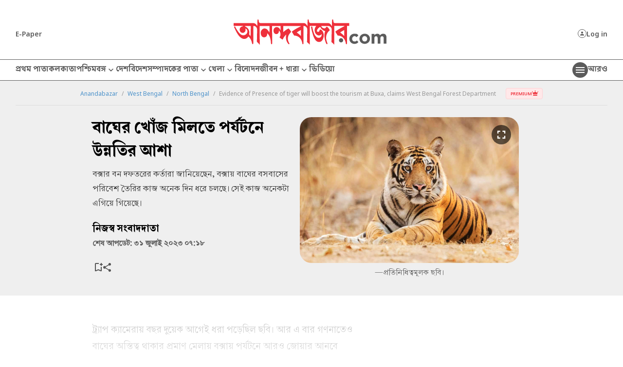

--- FILE ---
content_type: text/html; charset=UTF-8
request_url: https://www.anandabazar.com/west-bengal/north-bengal/evidence-of-presence-of-tiger-will-boost-the-tourism-at-buxa-claims-west-bengal-forest-department/cid/1448793
body_size: 23676
content:
<!DOCTYPE html>
<html lang="bn">
    <head>
        <script>
        document.addEventListener('keydown', function(event) {
            if (event.key === 'Escape' || event.keyCode === 27) {
                console.log('Escape');
                event.preventDefault();
            }
        });


        var IS_PAYWALL_CHECK = 0;
        function checkPaywallVisibility() {
            if(IS_PAYWALL_CHECK == '0'){
                if (typeof handlePaywall === "function") {
                    handlePaywall(); 
                    IS_PAYWALL_CHECK = 1;
                }else{
                    const articleBox = document.getElementById("articlebox");
                    if (articleBox) {
                        const children = Array.from(articleBox.children);
                        children.forEach((child, index) => {
                            if (!(child.tagName === "P" && index === 0)) {
                                child.remove();
                            }
                        });
                    }

                    document.getElementById("rightsection")?.remove();
                    location.reload(true);
                } 
            }
        }


        let lastScrollCheck = 0;
        window.addEventListener("scroll", () => {
            let currentScroll = window.scrollY; 
            if(document.readyState == 'complete' || document.readyState == 'interactive'){
                if (currentScroll - lastScrollCheck >= 200) {
                    lastScrollCheck = currentScroll; 
                    checkPaywallVisibility();
                }
            }
        });
        

        let timerPayChk = setInterval(() => {
            if(document.readyState == 'complete' || document.readyState == 'interactive'){
                checkPaywallVisibility();
                clearInterval(timerPayChk); 
            }
        }, 3000);

        </script>
        
        <!-- Google Tag Manager -->

        <script>
        (function (w, d, s, l, i) {
            w[l] = w[l] || [];
            w[l].push({
                'gtm.start': new Date().getTime(),
                event: 'gtm.js'
            });
            var f = d.getElementsByTagName(s)[0],
                j = d.createElement(s),
                dl = l != 'dataLayer' ? '&l=' + l : '';
            j.async = true;
            j.src =
                '//www.googletagmanager.com/gtm.js?id=' + i + dl;
            f.parentNode.insertBefore(j, f);
        })(window, document, 'script', 'dataLayer', 'GTM-54CQG4');
    </script>    
        <script>
        var THIS_PAGE_NAME = 'regular';

        //GA User Activity
        var THIS_SECTION_NAME = "west-bengal";
        var PAGE_PLATFORM = 'desktop';
        var IS_SPONSORED = '0';
    </script>

<!-- Google Tag Manager -->
<script>(function(w,d,s,l,i){w[l]=w[l]||[];w[l].push({'gtm.start':
new Date().getTime(),event:'gtm.js'});var f=d.getElementsByTagName(s)[0],
j=d.createElement(s),dl=l!='dataLayer'?'&l='+l:'';j.async=true;j.src=
'https://www.googletagmanager.com/gtm.js?id='+i+dl;f.parentNode.insertBefore(j,f);
})(window,document,'script','dataLayer','GTM-MQNCSCBX');</script>
<!-- End Google Tag Manager -->

<meta charset="utf-8">
<meta http-equiv="X-UA-Compatible" content="IE=edge">
<meta name="viewport" content="width=device-width, initial-scale=1.0">


<link rel="preconnect" href="https://fonts.googleapis.com"></link>
<link rel="dns-prefetch" href="https://fonts.googleapis.com"></link>
<link href="//fonts.googleapis.com" rel="preconnect"></link>
<link href="//fonts.googleapis.com" rel="dns-prefetch"></link>

<link href="//www.googletagmanager.com" rel="preconnect"></link>
<link href="//www.googletagmanager.com" rel="dns-prefetch"></link>

<link href="//www.googletagservices.com" rel="preconnect"></link>
<link href="//www.googletagservices.com" rel="dns-prefetch"></link>

<link href="//securepubads.g.doubleclick.net" rel="preconnect"></link>
<link href="//securepubads.g.doubleclick.net" rel="dns-prefetch"></link>

<link rel="preconnect" href="https://cdn4-hbs.affinitymatrix.com" />
<link rel="dns-prefetch" href="https://cdn4-hbs.affinitymatrix.com" />

<link rel="preload" as="image" href="/assets-revamp-v1/images/abplogo.svg"></link>
<link rel="preload" as="image" href="/massets-revamp-v1/images/placeholder-desktop.png"></link>

    <title>Tiger at Buxa | Evidence of Presence of tiger will boost the tourism at Buxa, claims West Bengal Forest Department - Anandabazar </title>

<meta name="description" content="বক্সার বন দফতরের কর্তারা জানিয়েছেন, বক্সায় বাঘের বসবাসের পরিবেশ তৈরির কাজ অনেক দিন ধরে চলছে। সেই কাজ অনেকটা এগিয়ে গিয়েছে।" />
<meta name="keywords" content="Tiger at Buxa, Alipurduar, Buxa Forest, Tiger" />
<meta name="author" content="নিজস্ব সংবাদদাতা" />

<meta name="application-name" content="anandabazar.com" />
<meta name="copyright" content="©️ 2026 ABP Pvt. Ltd. All rights reserved." />
<meta name="news_keywords" content="Tiger at Buxa, Alipurduar, Buxa Forest, Tiger">

<meta property="og:author" content="নিজস্ব সংবাদদাতা" />
<meta property="og:url" content="https://www.anandabazar.com/west-bengal/north-bengal/evidence-of-presence-of-tiger-will-boost-the-tourism-at-buxa-claims-west-bengal-forest-department/cid/1448793" />
<meta property="og:title" content="বাঘের খোঁজ মিলতে পর্যটনে উন্নতির আশা" />
<meta property="og:type" content="article" />
<meta property="og:description" content="বক্সার বন দফতরের কর্তারা জানিয়েছেন, বক্সায় বাঘের বসবাসের পরিবেশ তৈরির কাজ অনেক দিন ধরে চলছে। সেই কাজ অনেকটা এগিয়ে গিয়েছে।" />
<meta property="og:image" content="https://assets.telegraphindia.com/abp/2023/Jul/1690768000_tiger-buxa.jpg" />
<meta property="og:image:width" content="1000" />
<meta property="og:image:height" content="563" />
<meta property="og:sitename" content="anandabazar.com" />
<meta property="fb:app_id" content="1411482809159229">

<meta name="twitter:image" content="https://assets.telegraphindia.com/abp/2023/Jul/1690768000_tiger-buxa.jpg" />
<meta name="twitter:card" content="summary_large_image" />
<meta name="twitter:url" content="https://www.anandabazar.com/west-bengal/north-bengal/evidence-of-presence-of-tiger-will-boost-the-tourism-at-buxa-claims-west-bengal-forest-department/cid/1448793" />
<meta name="twitter:site" content="anandabazar" />
<meta name="twitter:domain" content="//anandabazar.com" />
<meta name="twitter:creator" content="anandabazar" />
<meta name="twitter:title" content="বাঘের খোঁজ মিলতে পর্যটনে উন্নতির আশা" />
<meta name="twitter:description" content="বক্সার বন দফতরের কর্তারা জানিয়েছেন, বক্সায় বাঘের বসবাসের পরিবেশ তৈরির কাজ অনেক দিন ধরে চলছে। সেই কাজ অনেকটা এগিয়ে গিয়েছে।" />


    <meta name="robots" content="index, follow">
    <meta name="robots" content="max-image-preview:large">


<meta name="google-site-verification" content="y_VJ3R9h1oX4nFAWYYIvpVcof-3YFXKB7FkYeBOIcAU" />
<meta name="referrer" content="strict-origin-when-cross-origin">
<meta name="msvalidate.01" content="16C1B4A8FD9A29E3D5AFC3EF251C77A8" />


<meta name="google" content="notranslate"/>


<link rel="icon" href="/assets-revamp-v1/images/abp-favicon.png">


<link rel="manifest" href="/manifest.json">


<link rel="canonical" href="https://www.anandabazar.com/west-bengal/north-bengal/evidence-of-presence-of-tiger-will-boost-the-tourism-at-buxa-claims-west-bengal-forest-department/cid/1448793" />





<script type="application/ld+json">
        [
                                            {
                    "@context": "https://schema.org",
                    "@type": "SiteNavigationElement",
                    "position": 1,
                    "name": "প্রথম পাতা",
                    "url": "https://www.anandabazar.com/"
                } ,                                            {
                    "@context": "https://schema.org",
                    "@type": "SiteNavigationElement",
                    "position": 2,
                    "name": "কলকাতা",
                    "url": "https://www.anandabazar.com/west-bengal/kolkata"
                } ,                                            {
                    "@context": "https://schema.org",
                    "@type": "SiteNavigationElement",
                    "position": 3,
                    "name": "পশ্চিমবঙ্গ",
                    "url": "https://www.anandabazar.com/west-bengal"
                } ,                                            {
                    "@context": "https://schema.org",
                    "@type": "SiteNavigationElement",
                    "position": 4,
                    "name": "দেশ",
                    "url": "https://www.anandabazar.com/india"
                } ,                                            {
                    "@context": "https://schema.org",
                    "@type": "SiteNavigationElement",
                    "position": 5,
                    "name": "বিদেশ",
                    "url": "https://www.anandabazar.com/world"
                } ,                                            {
                    "@context": "https://schema.org",
                    "@type": "SiteNavigationElement",
                    "position": 6,
                    "name": "সম্পাদকের পাতা",
                    "url": "https://www.anandabazar.com/editorial"
                } ,                                            {
                    "@context": "https://schema.org",
                    "@type": "SiteNavigationElement",
                    "position": 7,
                    "name": "খেলা",
                    "url": "https://www.anandabazar.com/sports"
                } ,                                            {
                    "@context": "https://schema.org",
                    "@type": "SiteNavigationElement",
                    "position": 8,
                    "name": "বিনোদন",
                    "url": "https://www.anandabazar.com/entertainment"
                } ,                                            {
                    "@context": "https://schema.org",
                    "@type": "SiteNavigationElement",
                    "position": 9,
                    "name": "জীবন + ধারা",
                    "url": "https://www.anandabazar.com/lifestyle"
                } ,                                            {
                    "@context": "https://schema.org",
                    "@type": "SiteNavigationElement",
                    "position": 10,
                    "name": "ভিডিয়ো",
                    "url": "https://www.anandabazar.com/video"
                }                     ] 
    </script>

    
    <script type="application/ld+json">
{"@context":"http:\/\/schema.org","@type":"NewsArticle","mainEntityOfPage":{"@type":"WebPage","@id":"https:\/\/www.anandabazar.com\/west-bengal\/north-bengal\/evidence-of-presence-of-tiger-will-boost-the-tourism-at-buxa-claims-west-bengal-forest-department\/cid\/1448793"},"headline":"\u09ac\u09be\u0998\u09c7\u09b0 \u0996\u09cb\u0981\u099c \u09ae\u09bf\u09b2\u09a4\u09c7 \u09aa\u09b0\u09cd\u09af\u099f\u09a8\u09c7 \u0989\u09a8\u09cd\u09a8\u09a4\u09bf\u09b0 \u0986\u09b6\u09be","image":["https:\/\/assets.telegraphindia.com\/abp\/2023\/Jul\/1690768000_tiger-buxa.jpg"],"datePublished":"2023-07-31T07:18:21+05:30","dateModified":"2023-07-31T07:18:36+05:30","author":{"@type":"Person","name":"\u09a8\u09bf\u099c\u09b8\u09cd\u09ac \u09b8\u0982\u09ac\u09be\u09a6\u09a6\u09be\u09a4\u09be"},"publisher":{"@type":"Organization","name":"Anandabazar","logo":{"@type":"ImageObject","url":"https:\/\/www.anandabazar.com\/assets-revamp-v1\/images\/Anandabazar-Final-Logo.png"}},"description":"\u09ac\u0995\u09cd\u09b8\u09be\u09b0 \u09ac\u09a8 \u09a6\u09ab\u09a4\u09b0\u09c7\u09b0 \u0995\u09b0\u09cd\u09a4\u09be\u09b0\u09be \u099c\u09be\u09a8\u09bf\u09df\u09c7\u099b\u09c7\u09a8, \u09ac\u0995\u09cd\u09b8\u09be\u09df \u09ac\u09be\u0998\u09c7\u09b0 \u09ac\u09b8\u09ac\u09be\u09b8\u09c7\u09b0 \u09aa\u09b0\u09bf\u09ac\u09c7\u09b6 \u09a4\u09c8\u09b0\u09bf\u09b0 \u0995\u09be\u099c \u0985\u09a8\u09c7\u0995 \u09a6\u09bf\u09a8 \u09a7\u09b0\u09c7 \u099a\u09b2\u099b\u09c7\u0964 \u09b8\u09c7\u0987 \u0995\u09be\u099c \u0985\u09a8\u09c7\u0995\u099f\u09be \u098f\u0997\u09bf\u09df\u09c7 \u0997\u09bf\u09df\u09c7\u099b\u09c7\u0964","isAccessibleForFree":"False","hasPart":{"@type":"WebPageElement","isAccessibleForFree":"False","cssSelector":".paywallBlockedContent"}}
</script>





<script type="application/ld+json">
    {
            "@context": "http://schema.org",
            "@type": "BreadcrumbList",
            "itemListElement": [
                {
                    "@type": "ListItem",
                    "position": 1,
                    "item": {
                        "@id": "www.anandabazar.com",
                        "name": "Anandabazar"
                    }
                },{
                                "@type": "ListItem",
                                "position": 2,
                                "item": {
                                    "@id": "https://www.anandabazar.com/west-bengal",
                                    "name": "West Bengal"
                                }
                            },{
                                "@type": "ListItem",
                                "position": 3,
                                "item": {
                                    "@id": "https://www.anandabazar.com/west-bengal/north-bengal",
                                    "name": "North Bengal"
                                }
                            },{
                            "@type": "ListItem",
                            "position": 4,
                            "item": {
                                "name": "Evidence of Presence of tiger will boost the tourism at Buxa, claims West Bengal Forest Department"
                            }
                        }
            ]
        }
</script>




<script type="text/javascript">
    window.dataLayer.push ({
        "storyId": "1448793",
        "storyUrl": "https://www.anandabazar.com/west-bengal/north-bengal/evidence-of-presence-of-tiger-will-boost-the-tourism-at-buxa-claims-west-bengal-forest-department/cid/1448793",
        "pagetype": "story",
        "sectionName": "north-bengal",
        "byline": "",
        "publish-date": "2023-07-31 07:18:11",
        "publish-time": "2023-07-31 07:18:36",
        "tags": "Alipurduar, Buxa Forest, Tiger",
        "title": "Evidence of Presence of tiger will boost the tourism at Buxa, claims West Bengal Forest Department",
        "Content_Type":"News",
        "Location": " আলিপুরদুয়ার",
        "Story Source":"Print",
        "Story Elements":"None",
        "Content_SubType":"",
        "Subject_attributes":"",
        "Story Desk":"Print",
        "Created_by": "" ,
        "Modified_by": "",
    });
</script>


<!-- Font load-->
<link href="https://fonts.googleapis.com/css2?family=Noto+Sans:ital,wght@0,100..900;1,100..900&display=swap" rel="preload"></link>
<link href="https://fonts.googleapis.com/css2?family=Noto+Sans:ital,wght@0,100..900;1,100..900&display=swap" rel="stylesheet" media="print" onload="this.onload=null;this.media='all'"></link>

<!-- Google tag (gtag.js) -->
<script async src="https://www.googletagmanager.com/gtag/js?id=G-LQS1821GTK"></script>
<script>
  window.dataLayer = window.dataLayer || [];
  function gtag(){dataLayer.push(arguments);}
  gtag('js', new Date());

  gtag('config', 'G-LQS1821GTK', {
      send_page_view: false
  });
</script>
        
        
        
        
        <link rel="stylesheet" href="/assets-revamp-v1/css/header-footer.css?v=0.7" />

        
        <link rel="stylesheet" href="/common/user-login-revamp/assets/css/loginregister.css?v=0.9" />

        
            <link rel="stylesheet" href="/assets-revamp-v1/css/article.css?v=0.7" />
            <style>
            .breadcrumbox{display:flex;justify-content:center;align-items:center}.article-premium-label{width:76px;height:23px;border:1px solid #ffd2d5;background:#ffe8e9;border-radius:4px;overflow:hidden;display:flex;align-items:center;justify-content:center;gap:4px;padding-bottom:1px}.article-premium-label .text-artPL{color:#ee303b;font-family:"Noto Sans";font-size:9px;font-style:normal;font-weight:600;line-height:normal;height:13px}.breadcrumbs li:nth-last-child(2)::before {display: none;}ul.breadcrumbs {padding: 7px 0 4px;width: 100%;max-width: 1216px;align-items: center;}
        </style>
    
        
        <!-- Include Common head code File -->

<!-- Start : Common head code -->

<!-- Start : iZooto Setup -->
<script> window._izq = window._izq || []; window._izq.push(["init" ]); </script>
<script src="https://cdn.izooto.com/scripts/dc9dc5cec74e75f31aba076015fdf6659cbc7a87.js"></script>
<!-- End : iZooto Setup -->

<!-- End : Common head code -->

<!-- Begin Comscore Tag -->
<script>
	/*get evelok cookie*/
	function getComscoreCookie(name) {
	    const value = `; ${document.cookie}`;
	    const parts = value.split(`; ${name}=`);
	    if (parts.length === 2) return parts.pop().split(';').shift();
	}
	let cs_fpit_data = '*null';
	if(getComscoreCookie('ev_ss')){
        cs_fpit_data = 'li';
    }

    let cs_fpid = '*null';
	if(getComscoreCookie('ev_ss_uuid')){
        cs_fpid = getComscoreCookie('ev_ss_uuid');
        window.dataLayer.push({'user_id': cs_fpid,'login_status': 'loggedIn' });
    }

	var _comscore = _comscore || [];
	_comscore.push({
		c1: "2", c2: "17824659",
		cs_fpid: cs_fpid, cs_fpit: cs_fpit_data, cs_fpdm: "*null", cs_fpdt: "*null",
		options: {
			enableFirstPartyCookie: true,
			bypassUserConsentRequirementFor1PCookie: true
		}
	});
	(function() {
		var s = document.createElement("script"), el = document.getElementsByTagName("script")[0]; s.async = true;
		s.src = "https://sb.scorecardresearch.com/cs/17824659/beacon.js";
		el.parentNode.insertBefore(s, el);
	})();
</script>
<!-- End Comscore Tag -->



    </head>
    <body>
        <div id="fb-root"></div>
                    <noscript>
                <iframe src="//www.googletagmanager.com/ns.html?id=GTM-54CQG4" height="0" width="0" style="display:none;visibility:hidden"></iframe>
            </noscript>
            <noscript><iframe src="https://www.googletagmanager.com/ns.html?id=GTM-MQNCSCBX"
                height="0" width="0" style="display:none;visibility:hidden"></iframe></noscript>
          
        
        <div class="submitfailed" id="ABPurmToasterFailed" style="display : none;">
            <img src="/assets-revamp-v1/images/erroricon.svg" alt="">
            <span></span>
        </div>

        <div class="successfullyregistered" id="ABPurmToasterSuccess" style="display : none;">
            <img src="/assets-revamp-v1/images/successfullyicon.svg" alt="">
            <span></span>
        </div>

                
        <div class="humburger-outerbox">
    <div class="humburger-container">
        <div class="hbhead">
            <a href="/" class="abplogo">
                <img src="/assets-revamp-v1/images/abplogo.svg" alt="">
            </a>
            <span class="closehamgurger">
                <img src="/assets-revamp-v1/images/closeicon.svg" alt="">
            </span>
        </div>
        <div class="googlesearchbox">
            <div class="gcse-search"></div>
        </div>
        <ul class="hpnav">
                                                                        <li>
                            <a href="/" target="_self">
                                প্রথম পাতা
                            </a>
                        </li>
                                                                                <li>
                            <a href="https://epaper.anandabazar.com/" target="_self">
                                ই-পেপার
                            </a>
                        </li>
                                                                                <li>
                            <a href="/events/bochorer-best-2025" target="_self">
                                বছরের বেস্ট ২০২৫
                            </a>
                        </li>
                                                                                <li>
                            <a href="/events/shobdo-jobdo" target="_self">
                                শব্দ-জব্দ ২০২৫
                            </a>
                        </li>
                                                                                <li>
                            <a href="/video" target="_self">
                                ভিডিয়ো
                            </a>
                        </li>
                                                                                <li>
                            <a href="/news-in-brief" target="_self">
                                অল্প কথায়
                            </a>
                        </li>
                                                                                <li>
                            <a href="/tech" target="_self">
                                প্রযুক্তি
                            </a>
                        </li>
                                                                                <li>
                            <a href="/west-bengal/kolkata" target="_self">
                                কলকাতা
                            </a>
                        </li>
                                                                                <li>
                            <a href="javascript:void(0)">
                                পশ্চিমবঙ্গ
                            </a>
                            <div class="bharrowbox"><span></span></div>
                            <div class="hbsubnav">
                                                                                                            <a href="/west-bengal" target="_self">
                                            পশ্চিমবঙ্গ
                                        </a>
                                                                            <a href="/west-bengal/north-bengal" target="_self">
                                            উত্তরবঙ্গ
                                        </a>
                                                                            <a href="/west-bengal/bardhaman" target="_self">
                                            বর্ধমান
                                        </a>
                                                                            <a href="/west-bengal/midnapore" target="_self">
                                            পূর্ব ও পশ্চিম মেদিনীপুর
                                        </a>
                                                                            <a href="/west-bengal/howrah-hooghly" target="_self">
                                            হাওড়া ও হুগলি
                                        </a>
                                                                            <a href="/west-bengal/purulia-birbhum-bankura" target="_self">
                                            পুরুলিয়া বীরভূম বাঁকুড়া
                                        </a>
                                                                            <a href="/west-bengal/24-parganas" target="_self">
                                            উত্তর ও দক্ষিণ ২৪ পরগনা
                                        </a>
                                                                            <a href="/west-bengal/nadia-murshidabad" target="_self">
                                            নদিয়া মুর্শিদাবাদ
                                        </a>
                                                                                                </div>
                        </li>
                                                                                <li>
                            <a href="/india" target="_self">
                                দেশ
                            </a>
                        </li>
                                                                                <li>
                            <a href="javascript:void(0)">
                                খেলা
                            </a>
                            <div class="bharrowbox"><span></span></div>
                            <div class="hbsubnav">
                                                                                                            <a href="/sports" target="_self">
                                            খেলা
                                        </a>
                                                                            <a href="/sports/cricket" target="_self">
                                            ক্রিকেট
                                        </a>
                                                                            <a href="/sports/football" target="_self">
                                            ফুটবল
                                        </a>
                                                                                                </div>
                        </li>
                                                                                <li>
                            <a href="/world" target="_self">
                                বিদেশ
                            </a>
                        </li>
                                                                                <li>
                            <a href="javascript:void(0)">
                                সম্পাদকের পাতা
                            </a>
                            <div class="bharrowbox"><span></span></div>
                            <div class="hbsubnav">
                                                                                                            <a href="/editorial" target="_self">
                                            সম্পাদকের পাতা
                                        </a>
                                                                            <a href="/editorial/our-opinion" target="_self">
                                            আমাদের মত
                                        </a>
                                                                            <a href="/editorial/essays" target="_self">
                                            নিবন্ধ
                                        </a>
                                                                            <a href="/editorial/letters-to-the-editor" target="_self">
                                            সম্পাদক সমীপেষু
                                        </a>
                                                                            <a href="/culture/book-reviews" target="_self">
                                            বইপত্র
                                        </a>
                                                                                                </div>
                        </li>
                                                                                <li>
                            <a href="/entertainment" target="_self">
                                বিনোদন
                            </a>
                        </li>
                                                                                <li>
                            <a href="javascript:void(0)">
                                জীবন+ধারা
                            </a>
                            <div class="bharrowbox"><span></span></div>
                            <div class="hbsubnav">
                                                                                                            <a href="/lifestyle" target="_self">
                                            জীবন + ধারা
                                        </a>
                                                                            <a href="/lifestyle/beauty-and-fashion" target="_self">
                                            সাজকথা
                                        </a>
                                                                            <a href="/recipes" target="_self">
                                            রান্নাবান্না
                                        </a>
                                                                            <a href="/lifestyle/relationship" target="_self">
                                            সম্পর্ক
                                        </a>
                                                                            <a href="/travel" target="_self">
                                            বেড়ানো
                                        </a>
                                                                            <a href="/lifestyle/home-decor" target="_self">
                                            অন্দরকথা
                                        </a>
                                                                            <a href="/health-and-wellness" target="_self">
                                            স্বাস্থ্যই সম্পদ
                                        </a>
                                                                                                </div>
                        </li>
                                                                                <li>
                            <a href="javascript:void(0)">
                                জীবনরেখা
                            </a>
                            <div class="bharrowbox"><span></span></div>
                            <div class="hbsubnav">
                                                                                                            <a href="https://www.anandabazar.com/horoscope" target="_self">
                                            জীবনরেখা
                                        </a>
                                                                            <a href="/horoscope" target="_self">
                                            রাশিফল
                                        </a>
                                                                            <a href="/horoscope/page-1" target="_self">
                                            জ্যোতিষকথা
                                        </a>
                                                                                                </div>
                        </li>
                                                                                <li>
                            <a href="/photogallery" target="_self">
                                ফোটো
                            </a>
                        </li>
                                                                                <li>
                            <a href="javascript:void(0)">
                                ব্যবসা
                            </a>
                            <div class="bharrowbox"><span></span></div>
                            <div class="hbsubnav">
                                                                                                            <a href="/business" target="_self">
                                            ব্যবসা
                                        </a>
                                                                            <a href="/personal-finance" target="_self">
                                            আপনার টাকা
                                        </a>
                                                                            <a href="/business/today-gold-price-in-kolkata" target="_self">
                                            সোনার দাম
                                        </a>
                                                                            <a href="/business/today-silver-price-in-kolkata" target="_self">
                                            রুপোর দাম
                                        </a>
                                                                            <a href="/business/today-fuel-price-in-kolkata" target="_self">
                                            জ্বালানির দাম
                                        </a>
                                                                                                </div>
                        </li>
                                                                                <li>
                            <a href="javascript:void(0)">
                                অন্যান্য
                            </a>
                            <div class="bharrowbox"><span></span></div>
                            <div class="hbsubnav">
                                                                                                            <a href="/rabibashoriyo" target="_self">
                                            রবিবাসরীয়
                                        </a>
                                                                            <a href="/patrika" target="_self">
                                            পত্রিকা
                                        </a>
                                                                            <a href="/viral" target="_self">
                                            ভাইরাল
                                        </a>
                                                                            <a href="/events/shobdo-jobdo" target="_self">
                                            শব্দ-জব্দ ২০২৪
                                        </a>
                                                                                                </div>
                        </li>
                                                                                <li>
                            <a href="/inspirational-stories" target="_self">
                                অ-সাধারণ
                            </a>
                        </li>
                                                                                <li>
                            <a href="/education-career" target="_self">
                                শিক্ষা
                            </a>
                        </li>
                                                                                <li>
                            <a href="/employment" target="_self">
                                চাকরি
                            </a>
                        </li>
                                                                                <li>
                            <a href="/viral" target="_self">
                                ভাইরাল
                            </a>
                        </li>
                                                                                <li>
                            <a href="/science" target="_self">
                                বিজ্ঞান
                            </a>
                        </li>
                                                                                <li>
                            <a href="/web-stories" target="_self">
                                ওয়েব স্টোরিজ
                            </a>
                        </li>
                                                                                <li>
                            <a href="javascript:void(0)">
                                আনন্দ উৎসব
                            </a>
                            <div class="bharrowbox"><span></span></div>
                            <div class="hbsubnav">
                                                                                                            <a href="/ananda-utsav" target="_self">
                                            আনন্দ উৎসব
                                        </a>
                                                                            <a href="/ananda-utsav/fashion-tips" target="_self">
                                            পুজো রেডি
                                        </a>
                                                                            <a href="/ananda-utsav/food-and-recipes" target="_self">
                                            শারদপাতে
                                        </a>
                                                                            <a href="/ananda-utsav/home-decoration" target="_self">
                                            পুজোবাড়ি
                                        </a>
                                                                            <a href="/ananda-utsav/travel-guide" target="_self">
                                            দুগ্গা দুগ্গা
                                        </a>
                                                                            <a href="/ananda-utsav/tech-and-gadgets" target="_self">
                                            টেক@পুজো
                                        </a>
                                                                            <a href="/ananda-utsav/healthy-lifestyle" target="_self">
                                            পুজোযাপন
                                        </a>
                                                                            <a href="/ananda-utsav/puja-parikrama" target="_self">
                                            পুজো পরিক্রমা
                                        </a>
                                                                            <a href="/ananda-utsav/celebrities-during-puja" target="_self">
                                            তারকার পুজো
                                        </a>
                                                                            <a href="/ananda-utsav/myths" target="_self">
                                            পুজোপার্বণ
                                        </a>
                                                                            <a href="/ananda-utsav/beyond-bengal" target="_self">
                                            প্রবাসে পুজো
                                        </a>
                                                                                                </div>
                        </li>
                                                                                <li>
                            <a href="/kolkata-weather-today" target="_self">
                                আজকের আবহাওয়া
                            </a>
                        </li>
                                                                                <li>
                            <a href="/weddings" target="_self">
                                সাত পাকে বাঁধা
                            </a>
                        </li>
                                                                                <li>
                            <a href="https://www.abpweddings.com/bengali-matrimony-profiles?utm_source=ABPDigital&utm_medium=abpdigital&utm_campaign=patropatri&utm_term=bengali&citizenofid=IN&lang=bn" target="_blank">
                                পাত্রপাত্রী
                            </a>
                        </li>
                                                        </ul>
        <div class="socialmediaiconbox">
            <a href="https://www.facebook.com/AnandabazarSocial" target="_blank"><img src="/assets-revamp-v1/images/fbicon.svg" alt="">Facebook</a>
            <a href="https://www.youtube.com/channel/UCESY9RzEDPsb9lRLMxAirwQ" target="_blank"><img src="/assets-revamp-v1/images/youtubeicon.svg" alt="">Youtube</a>
            <a href="https://www.instagram.com/anandabazarsocial/" target="_blank"><img src="/assets-revamp-v1/images/instagramicon.svg" alt="">Instagram</a>
            <a href="https://twitter.com/MyAnandaBazar" target="_blank"><img src="/assets-revamp-v1/images/xicon.svg" alt="">Twitter</a>
        </div>
    </div>
</div>

        
        <div class="container subsarticleheader">
            
            <header>
    <a href="https://epaper.anandabazar.com/" class="epaperlink" onclick="handleEventClick('epaperIcon');">E-Paper</a>
    <a href="/" class="abplogo" onclick="handleEventClick('brandLogo');">
        <img src="/assets-revamp-v1/images/abplogo.svg" alt="">
    </a>
    <div class="subnuserbox">
        
        <a href="javascript:void(0)" class="userbox" id="LRicUser" onclick="LRopenModal();handleEventClick('loginSignupIcon');" style="display:none;" referrerpolicy="strict-origin-when-cross-origin">
            <i class="usericon"><svg width="12" height="13" viewBox="0 0 12 13" fill="none" xmlns="http://www.w3.org/2000/svg"><g id="Group 397"><path id="Path 2" d="M6 6.02217C6.39556 6.02217 6.78224 5.90444 7.11114 5.68386C7.44004 5.46329 7.69638 5.14978 7.84776 4.78297C7.99913 4.41617 8.03874 4.01255 7.96157 3.62316C7.8844 3.23376 7.69392 2.87608 7.41421 2.59534C7.13451 2.3146 6.77814 2.12341 6.39018 2.04596C6.00222 1.9685 5.60009 2.00826 5.23463 2.16019C4.86918 2.31212 4.55682 2.56942 4.33706 2.89953C4.1173 3.22964 4 3.61775 4 4.01478C4 4.54717 4.21071 5.05776 4.58579 5.43422C4.96086 5.81068 5.46957 6.02217 6 6.02217ZM6 7.02587C4.665 7.02587 2 7.69834 2 9.03326V10.037H10V9.03326C10 7.69834 7.335 7.02587 6 7.02587Z" fill="#5B5B5B"></path></g></svg></i>Log in
       </a>

        
            <a href="javascript:void(0)" class="userbox" id="LRicUserAccount" onclick="LRopenModal();handleEventClick('loginSignupIcon');" style="display:none;" referrerpolicy="strict-origin-when-cross-origin">
               <i class="usericon myac"><svg width="12" height="13" viewBox="0 0 12 13" fill="none" xmlns="http://www.w3.org/2000/svg"><g id="Group 397"><path id="Path 2" d="M6 6.02217C6.39556 6.02217 6.78224 5.90444 7.11114 5.68386C7.44004 5.46329 7.69638 5.14978 7.84776 4.78297C7.99913 4.41617 8.03874 4.01255 7.96157 3.62316C7.8844 3.23376 7.69392 2.87608 7.41421 2.59534C7.13451 2.3146 6.77814 2.12341 6.39018 2.04596C6.00222 1.9685 5.60009 2.00826 5.23463 2.16019C4.86918 2.31212 4.55682 2.56942 4.33706 2.89953C4.1173 3.22964 4 3.61775 4 4.01478C4 4.54717 4.21071 5.05776 4.58579 5.43422C4.96086 5.81068 5.46957 6.02217 6 6.02217ZM6 7.02587C4.665 7.02587 2 7.69834 2 9.03326V10.037H10V9.03326C10 7.69834 7.335 7.02587 6 7.02587Z" fill="#5B5B5B"></path></g></svg></i>My Account
           </a>
       
    </div>
</header>
        </div>

        
        <div class="navouter subsarticlenav mt-24">
        <nav>
            <ul class="navigation">
                                                                                <li class="">
                            <a href="/" target="_self" onclick="handleEventClick('topNavBar');">
                                প্রথম পাতা
                                
                            </a>
                        </li>
                                                                                                    <li class="">
                            <a href="/west-bengal/kolkata" target="_self" onclick="handleEventClick('topNavBar');">
                                কলকাতা
                                
                            </a>
                        </li>
                                                                                                    <li class="">
                            <a href="/west-bengal" target="_self" class="" onclick="handleEventClick('topNavBar');">
                                পশ্চিমবঙ্গ
                                <img src="/assets-revamp-v1/images/ddarrow.svg" alt="">
                            </a>
                            <div class="ddnavbox">
                                                                                                            <a href="/west-bengal/north-bengal" target="_self" onclick="handleEventClick('topNavBar');">
                                            উত্তরবঙ্গ
                                        </a>
                                                                            <a href="/west-bengal/bardhaman" target="_self" onclick="handleEventClick('topNavBar');">
                                            বর্ধমান
                                        </a>
                                                                            <a href="/west-bengal/midnapore" target="_self" onclick="handleEventClick('topNavBar');">
                                            পূর্ব ও পশ্চিম মেদিনীপুর
                                        </a>
                                                                            <a href="/west-bengal/howrah-hooghly" target="_self" onclick="handleEventClick('topNavBar');">
                                            হাওড়া ও হুগলি
                                        </a>
                                                                            <a href="/west-bengal/purulia-birbhum-bankura" target="_self" onclick="handleEventClick('topNavBar');">
                                            পুরুলিয়া বীরভূম বাঁকুড়া
                                        </a>
                                                                            <a href="/west-bengal/24-parganas" target="_self" onclick="handleEventClick('topNavBar');">
                                            উত্তর ও দক্ষিণ ২৪ পরগনা
                                        </a>
                                                                            <a href="/west-bengal/nadia-murshidabad" target="_self" onclick="handleEventClick('topNavBar');">
                                            নদিয়া মুর্শিদাবাদ
                                        </a>
                                                                                                </div>
                        </li>
                                                                                                    <li class="">
                            <a href="/india" target="_self" onclick="handleEventClick('topNavBar');">
                                দেশ
                                
                            </a>
                        </li>
                                                                                                    <li class="">
                            <a href="/world" target="_self" onclick="handleEventClick('topNavBar');">
                                বিদেশ
                                
                            </a>
                        </li>
                                                                                                    <li class="">
                            <a href="/editorial" target="_self" class="" onclick="handleEventClick('topNavBar');">
                                সম্পাদকের পাতা
                                <img src="/assets-revamp-v1/images/ddarrow.svg" alt="">
                            </a>
                            <div class="ddnavbox">
                                                                                                            <a href="/editorial/our-opinion" target="_self" onclick="handleEventClick('topNavBar');">
                                            আমাদের মত
                                        </a>
                                                                            <a href="/editorial/essays" target="_self" onclick="handleEventClick('topNavBar');">
                                            নিবন্ধ
                                        </a>
                                                                            <a href="/editorial/letters-to-the-editor" target="_self" onclick="handleEventClick('topNavBar');">
                                            সম্পাদক সমীপেষু
                                        </a>
                                                                            <a href="/culture/book-reviews" target="_self" onclick="handleEventClick('topNavBar');">
                                            বইপত্র
                                        </a>
                                                                                                </div>
                        </li>
                                                                                                    <li class="">
                            <a href="/sports" target="_self" class="" onclick="handleEventClick('topNavBar');">
                                খেলা
                                <img src="/assets-revamp-v1/images/ddarrow.svg" alt="">
                            </a>
                            <div class="ddnavbox">
                                                                                                            <a href="/sports/cricket" target="_self" onclick="handleEventClick('topNavBar');">
                                            ক্রিকেট
                                        </a>
                                                                            <a href="/sports/football" target="_self" onclick="handleEventClick('topNavBar');">
                                            ফুটবল
                                        </a>
                                                                                                </div>
                        </li>
                                                                                                    <li class="">
                            <a href="/entertainment" target="_self" onclick="handleEventClick('topNavBar');">
                                বিনোদন
                                
                            </a>
                        </li>
                                                                                                    <li class="">
                            <a href="/lifestyle" target="_self" class="" onclick="handleEventClick('topNavBar');">
                                জীবন + ধারা
                                <img src="/assets-revamp-v1/images/ddarrow.svg" alt="">
                            </a>
                            <div class="ddnavbox">
                                                                                                            <a href="/lifestyle/beauty-and-fashion" target="_self" onclick="handleEventClick('topNavBar');">
                                            সাজকথা
                                        </a>
                                                                            <a href="/lifestyle/relationship" target="_self" onclick="handleEventClick('topNavBar');">
                                            সম্পর্ক
                                        </a>
                                                                            <a href="/travel" target="_self" onclick="handleEventClick('topNavBar');">
                                            বেড়ানো
                                        </a>
                                                                            <a href="/lifestyle/home-decor" target="_self" onclick="handleEventClick('topNavBar');">
                                            অন্দরকথা
                                        </a>
                                                                            <a href="/health-and-wellness" target="_self" onclick="handleEventClick('topNavBar');">
                                            স্বাস্থ্যই সম্পদ
                                        </a>
                                                                            <a href="/recipes" target="_self" onclick="handleEventClick('topNavBar');">
                                            রান্নাবান্না
                                        </a>
                                                                                                </div>
                        </li>
                                                                                                    <li class="">
                            <a href="/video" target="_self" onclick="handleEventClick('topNavBar');">
                                ভিডিয়ো
                                
                            </a>
                        </li>
                                                </ul>
            <div class="morenav">
                <i class="humburgerbox">
                    <img src="/assets-revamp-v1/images/humburgericon.svg" alt="">
                </i>আরও
            </div>
        </nav>
    </div>

                            
        
        
            
    <div class="articleatfouterbox">

        <div class="breadcrumbox">
    <ul class="breadcrumbs">
        <li><a href="https://www.anandabazar.com/">Anandabazar</a></li>
        
        
                                            <li>
                    <a href="https://www.anandabazar.com/west-bengal">
                        West Bengal
                    </a>
                </li>
            
            
        
                                            <li>
                    <a href="https://www.anandabazar.com/west-bengal/north-bengal">
                        North Bengal
                    </a>
                </li>
            
            
        
            
            
        
            
            
                
                    <li>Evidence of Presence of tiger will boost the tourism at Buxa, claims West Bengal Forest Department</li>
        
                    <div class="article-premium-label">
                <div class="text-artPL">PREMIUM</div>
                <div class="text-artIcon"><img src="/assets-revamp-v1/images/icon-premium-cap.svg" alt=""></div>
            </div>
                
    </ul>
</div>


        <section class="articlecontainer">

            <div class="articlehead">

                <div class="articleheadleftbox">

                    <div id="prime_topic_title"></div>

                    <div id="prime_topic_menu"></div>

                    <h1>বাঘের খোঁজ মিলতে পর্যটনে উন্নতির আশা</h1>

                    <!--Experimental / Alternate Strap / Strap-->
                                            <p>
                            বক্সার বন দফতরের কর্তারা জানিয়েছেন, বক্সায় বাঘের বসবাসের পরিবেশ তৈরির কাজ অনেক দিন ধরে চলছে। সেই কাজ অনেকটা এগিয়ে গিয়েছে।
                        </p>
                    
                    <div class="autherouterbox mt-24">
                                                                                                    <div class="autherndntbox">
                                                            <h4 class="bynowtxt">নিজস্ব সংবাদদাতা</h4>
                                                                                        <div class="datentime">শেষ আপডেট: ৩১ জুলাই ২০২৩ ০৭:১৮</div>
                                                    </div>
                    </div>

                    <div class="sharensaveabox mt-24">
                        <div class="savearticle">
                            <div class="saveiconbox hide-background" data-article-id="1448793" onclick="saveArticle(1448793);"></div>
                        </div>
                        <div class="savealoader"><div></div><div></div><div></div><div></div><div></div><div></div><div></div><div></div><div></div><div></div><div></div><div></div></div>

                        <div class="sharebox">
                            <i class="articleshareicon" id="socialShareIcon">
                                <svg xmlns="http://www.w3.org/2000/svg" width="16" height="18" viewBox="0 0 16 18" fill="none"><path d="M13.3882 12.6847C12.7392 12.6871 12.1142 12.9344 11.6343 13.3785L5.25317 9.63845C5.30226 9.4326 5.32919 9.22193 5.3335 9.01016C5.32919 8.79839 5.30226 8.58773 5.25317 8.38188L11.5619 4.6777C12.0102 5.09551 12.5863 5.34368 13.1934 5.38051C13.8005 5.41734 14.4015 5.24058 14.8955 4.87994C15.3895 4.5193 15.7464 3.99675 15.9062 3.4001C16.066 2.80345 16.0189 2.16906 15.7729 1.60353C15.5269 1.038 15.097 0.575785 14.5554 0.294563C14.0138 0.0133412 13.3935 -0.0697542 12.7987 0.0592399C12.2039 0.188234 11.6709 0.521456 11.2893 1.00291C10.9077 1.48437 10.7006 2.08473 10.703 2.7031C10.7073 2.91486 10.7342 3.12553 10.7833 3.33138L4.47463 7.03376C4.09609 6.67384 3.62235 6.43426 3.11167 6.34448C2.601 6.2547 2.07565 6.31864 1.60023 6.52843C1.12482 6.73823 0.720075 7.08473 0.435771 7.52532C0.151466 7.96592 0 8.4814 0 9.00837C0 9.53534 0.151466 10.0508 0.435771 10.4914C0.720075 10.932 1.12482 11.2785 1.60023 11.4883C2.07565 11.6981 2.601 11.762 3.11167 11.6723C3.62235 11.5825 4.09609 11.3429 4.47463 10.983L10.846 14.732C10.7996 14.9239 10.7757 15.1206 10.7745 15.3181C10.7696 15.8446 10.9187 16.3607 11.2028 16.8009C11.4869 17.2411 11.8932 17.5855 12.3702 17.7905C12.8472 17.9954 13.3733 18.0516 13.8817 17.952C14.3902 17.8523 14.858 17.6013 15.2259 17.2308C15.5938 16.8602 15.8451 16.3869 15.948 15.8709C16.0508 15.3548 16.0005 14.8194 15.8035 14.3325C15.6065 13.8455 15.2716 13.4291 14.8414 13.1361C14.4112 12.843 13.9051 12.6865 13.3873 12.6865L13.3882 12.6847Z" fill="#555555"></path>
                                </svg>
                            </i>
                        </div>
                    </div>
                </div>
                <div class="articleleadimgbox">
                                            <figure>
                            <img src="/massets-revamp-v1/images/placeholder-desktop.png" data-src="https://assets.telegraphindia.com/abp/2023/Jul/1690768000_tiger-buxa.jpg" alt="—প্রতিনিধিত্বমূলক ছবি।" class="lazy">
                            <i class="imgzoombox">
                                <img src="/massets-revamp-v1/images/foolzoomicon.png" alt="">
                            </i>
                        </figure>
                                                    <p>—প্রতিনিধিত্বমূলক ছবি। </p>
                                                            </div>
            </div>
        </section>
    </div>

    <section class="articlecontainer">

        <div id="div_article_body_box">

            <div class="articleouterbox mt-32" id="articleouterboxAddCls">

                <!-- For Video AD -->

    <article class="articlebox" id="outerboxarticlebox">

        <div id="articlebox"> 
                        
                
                
                    
                        
                            
                            <p>ট্র্যাপ ক্যামেরায় বছর দুয়েক আগেই ধরা পড়েছিল ছবি। আর এ বার গণনাতেও বাঘের অস্তিত্ব থাকার প্রমাণ মেলায় বক্সায় পর্যটনে আরও জোয়ার আনবে বলে আশায় বন দফতরের কর্তারা। তবে বাঘ গণনার রিপোর্ট প্রকাশ্যে আসার পরে বক্সার বনবস্তিগুলিকে নিয়ে দ্রুত সিদ্ধান্ত নেওয়ারও দাবি তুলতে শুরু করেছেন পরিবেশ কর্মীরা।</p>

                            <div id="para-1" class="para-count-5"></div>

                            
                                                                                        
                            
                            
                        
                    
                
                
                
                
                
                
                
                
                
                
                 

                
                
                
                
                
                            
            
                
                
                    
                        
                            
                            <p>বন দফতর সূত্রের খবর, ২০২২ সালের জানুয়ারি মাসে সারা দেশের সঙ্গে বক্সাতেও শেষ বার বাঘ গণনা করা হয়। শনিবার যে রিপোর্টপ্রকাশিত হয়। যাতে নর্দান ওয়েষ্টবেঙ্গলে দুটি বাঘ থাকার কথা বলা হয়। যার মধ্যে একটি বাঘ বক্সার জঙ্গলে রয়েছে বলে জানানো হয়। সূত্রের খবর, ওই গণনার মাস খানেক আগে ২০২১ সালের ডিসেম্বর মাসে বক্সার জঙ্গলে ট্র্যাপ ক্যামেরায় একটি বাঘের ছবি ধরা পড়ে।</p>

                            <div id="para-2" class="para-count-5"></div>

                            
                            
                            
                                                             
                            
                        
                    
                
                
                
                
                
                
                
                
                
                
                 

                
                
                
                
                
                            
            
                
                
                    
                        
                            
                            <p>বক্সা ব্যাঘ্র প্রকল্প সূত্রে জানা গিয়েছে, করোনার সময়টা বাদ দিলে প্রতি বছরই বক্সার জঙ্গলে গড়ে ৮০ হাজারের বেশি পর্যটক বেড়াতে আসেন। কিন্তু ট্র্যাপ ক্যামেরার পরে এ বার গণনার রিপোর্টেও বক্সায় বাঘ থাকার কথা উল্লেখ থাকায়উত্তরের এই জঙ্গলকে ঘিরে পর্যটন আরও বাড়বে। বক্সা ব্যাঘ্র প্রকল্পের ক্ষেত্র অধিকর্তা অপূর্ব সেন বলেন, “বাঘের প্রতি পর্যটকদের একটা টান বরাবরই থাকে। সে জন্যই সুন্দরবনে এতো পর্যটক ঘুরতে যান। আমাদের এখানেও বছরভর প্রচুর পর্যটক আসেন। এ বার গণনার রিপোর্টে বাঘের কথা উল্লেখ থাকায় বক্সায় পর্যটকদের ভিড় আরও বাড়বে বলেই আমাদের আশা।”</p>

                            <div id="para-3" class="para-count-5"></div>

                            
                            
                            
                            
                        
                    
                
                
                
                
                
                
                
                
                
                
                 

                
                
                
                
                
                            
            
                
                
                    
                        
                            
                            <p>তবে গণনা রিপোর্টে বাঘ থাকার কথা উল্লেখ হতেই বক্সার বনবস্তিগুলিকে নিয়ে দ্রুত সিদ্ধান্তে আসার দাবি উঠতে শুরু করেছে। সেই সঙ্গে উত্তরের এই জঙ্গলে বাঘের সংখ্যা বৃদ্ধি ও বাঘ বসবাসের আরও উপযুক্ত পরিবেশ গড়ে তোলার দাবিউঠতেও শুরু করেছে। ন্যাফের কো-অর্ডিনেটর অনিমেষ বসু বলেন, “বক্সায় আগেই ট্র্যাপ ক্যামেরায় বাঘের ছবি ধরা পড়েছিল। তাই শনিবার প্রকাশিত রিপোর্ট নিয়ে এতআনন্দের আলাদা কিছু নেই। বরং, বাইরে থেকে আরও বাঘ এনেবক্সার জঙ্গলে বাঘের সংখ্যা বৃদ্ধি করতে হবে। সেখানে বাঘের বসবাসের পরিবেশ আরও ভাল করে গড়ে তুলতে হবে। খাদ্যের যাতে অভাব না হয়, তা নিশ্চিত করতে হবে। সেইসঙ্গে বনবস্তিগুলো নিয়ে সিদ্ধান্তনিতে হবে।”</p>

                            <div id="para-4" class="para-count-5"></div>

                            
                            
                            
                            
                        
                    
                
                
                
                
                
                
                
                
                
                
                 

                
                
                
                
                
                            
            
                
                
                    
                        
                            
                            <p>বক্সার বন দফতরের কর্তারা জানিয়েছেন, বক্সায় বাঘের বসবাসের পরিবেশ তৈরির কাজ অনেক দিন ধরে চলছে। সেই কাজ অনেকটা এগিয়ে গিয়েছে। দু’টি বনবস্তিকে সরানোর ব্যাপারে অনুমোদন এনটিসিএ-র তরফে মিলে গিয়েছে। আরবাইরে থেকে বাঘ আনার বিষয়টিও রাজ্য সরকারের পাশাপাশি বিশেষজ্ঞেরা দেখছেন।</p>

                            <div id="para-5" class="para-count-5"></div>

                            
                            
                            
                            
                        
                    
                
                
                
                
                
                
                
                
                
                
                 

                
                
                
                
                
                            
                    </div>

        
        <!-- sec Paywall V2 -->
    <section class="sec-paywall-v2" id="sec-paywall-v2" style="display : none;">
        <div class="bx-top-layeropacity"></div>
        <div class="bx-paywall-v2">
            <!--  -->
            <div class="sublogonhline">
                <div class="icon-crownv2">
                    <img src="/subscription-assets/images/icon-crown-red.svg" alt="">
                </div>
                <h2 class="title-paywall" id="title-paywall">এই খবরটি পড়ার জন্য সাবস্ক্রাইব করুন</h2>
                <!-- <h2 class="title-paywall only-onetime-msg">এই খবরটি পড়ার জন্য সাবস্ক্রাইব করুন</h2> -->
                <!-- <h2 class="title-paywall only-recurring-msg">আপনার সাবস্ক্রিপশনের মেয়াদ সম্পূর্ণ হয়েছে.রিনিউ করুন</h2> -->
            </div>
            <div class="subscripright">
                                    <div class="srheadbox">
                                                    <div class="custom-checkbox">
                                <input id="status" type="checkbox" name="status">
                                <label for="status">
                                    <div class="status-switch" data-unchecked="Onetime" data-checked="Recurring"></div>
                                </label>
                            </div>
                                            </div>

                                            
                                                    <div class="onetime" style="">
                                <div class="bx-subscriptionplan">
                                                                                                                        <div class="subscribplan activeplan"
                                                 data-plan-category="ROW_Annual_1999.00|onetime"
                                                 data-plan-id="epaper_onetime_yearly_1999"
                                                 data-display-plan-price="5148.00"
                                                 data-plan-price="1999.00"
                                                 data-plan-trial="0"
                                                 data-plan-type="0">

                                                                                                    <div class="saveinpercent">Best Value</div>
                                                
                                                <div class="bx-rccmah">
                                                    <label class="radio-container">
                                                        <input type="radio" class="rediobtn" name="a" checked>
                                                        <span class="checkmark"></span>
                                                    </label>
                                                    <div class="splanhead">
                                                                                                                    এক বছরে
                                                                                                            </div>
                                                </div>

                                                <div class="subplan">
                                                    <h3>
                                                        <svg id="currency_rupee_24dp_000000_FILL0_wght400_GRAD0_opsz24" xmlns="http://www.w3.org/2000/svg" width="8" height="12" viewBox="0 0 8 12"><path id="currency_rupee_24dp_000000_FILL0_wght400_GRAD0_opsz24-2" data-name="currency_rupee_24dp_000000_FILL0_wght400_GRAD0_opsz24" d="M245.15-828l-4.483-4.667V-834H243a2.208,2.208,0,0,0,1.525-.575A2.348,2.348,0,0,0,245.3-836H240v-1.333h5.1a2.406,2.406,0,0,0-.842-.958,2.206,2.206,0,0,0-1.258-.375h-3V-840h8v1.333h-2.167a4,4,0,0,1,.417.617,3.107,3.107,0,0,1,.283.717H248V-836h-1.35a3.593,3.593,0,0,1-1.167,2.375,3.523,3.523,0,0,1-2.483.958h-.483L247-828Z" transform="translate(-240 840)" fill="#8e8e8e"></path></svg>
                                                        <span>5,148</span>
                                                    </h3>
                                                    <h2>
                                                        <svg id="currency_rupee_24dp_000000_FILL0_wght400_GRAD0_opsz24" xmlns="http://www.w3.org/2000/svg" width="8" height="12" viewBox="0 0 8 12"><path id="currency_rupee_24dp_000000_FILL0_wght400_GRAD0_opsz24-2" data-name="currency_rupee_24dp_000000_FILL0_wght400_GRAD0_opsz24" d="M245.15-828l-4.483-4.667V-834H243a2.208,2.208,0,0,0,1.525-.575A2.348,2.348,0,0,0,245.3-836H240v-1.333h5.1a2.406,2.406,0,0,0-.842-.958,2.206,2.206,0,0,0-1.258-.375h-3V-840h8v1.333h-2.167a4,4,0,0,1,.417.617,3.107,3.107,0,0,1,.283.717H248V-836h-1.35a3.593,3.593,0,0,1-1.167,2.375,3.523,3.523,0,0,1-2.483.958h-.483L247-828Z" transform="translate(-240 840)" fill="#8e8e8e"></path></svg>
                                                        <span>1,999</span>
                                                    </h2>
                                                </div>
                                            </div>
                                                                                    <div class="subscribplan "
                                                 data-plan-category="ROW_Monthly_169.00|onetime"
                                                 data-plan-id="epaper_onetime_monthly_169"
                                                 data-display-plan-price="429.00"
                                                 data-plan-price="169.00"
                                                 data-plan-trial="0"
                                                 data-plan-type="0">

                                                
                                                <div class="bx-rccmah">
                                                    <label class="radio-container">
                                                        <input type="radio" class="rediobtn" name="a" >
                                                        <span class="checkmark"></span>
                                                    </label>
                                                    <div class="splanhead">
                                                                                                                    এক মাসে
                                                                                                            </div>
                                                </div>

                                                <div class="subplan">
                                                    <h3>
                                                        <svg id="currency_rupee_24dp_000000_FILL0_wght400_GRAD0_opsz24" xmlns="http://www.w3.org/2000/svg" width="8" height="12" viewBox="0 0 8 12"><path id="currency_rupee_24dp_000000_FILL0_wght400_GRAD0_opsz24-2" data-name="currency_rupee_24dp_000000_FILL0_wght400_GRAD0_opsz24" d="M245.15-828l-4.483-4.667V-834H243a2.208,2.208,0,0,0,1.525-.575A2.348,2.348,0,0,0,245.3-836H240v-1.333h5.1a2.406,2.406,0,0,0-.842-.958,2.206,2.206,0,0,0-1.258-.375h-3V-840h8v1.333h-2.167a4,4,0,0,1,.417.617,3.107,3.107,0,0,1,.283.717H248V-836h-1.35a3.593,3.593,0,0,1-1.167,2.375,3.523,3.523,0,0,1-2.483.958h-.483L247-828Z" transform="translate(-240 840)" fill="#8e8e8e"></path></svg>
                                                        <span>429</span>
                                                    </h3>
                                                    <h2>
                                                        <svg id="currency_rupee_24dp_000000_FILL0_wght400_GRAD0_opsz24" xmlns="http://www.w3.org/2000/svg" width="8" height="12" viewBox="0 0 8 12"><path id="currency_rupee_24dp_000000_FILL0_wght400_GRAD0_opsz24-2" data-name="currency_rupee_24dp_000000_FILL0_wght400_GRAD0_opsz24" d="M245.15-828l-4.483-4.667V-834H243a2.208,2.208,0,0,0,1.525-.575A2.348,2.348,0,0,0,245.3-836H240v-1.333h5.1a2.406,2.406,0,0,0-.842-.958,2.206,2.206,0,0,0-1.258-.375h-3V-840h8v1.333h-2.167a4,4,0,0,1,.417.617,3.107,3.107,0,0,1,.283.717H248V-836h-1.35a3.593,3.593,0,0,1-1.167,2.375,3.523,3.523,0,0,1-2.483.958h-.483L247-828Z" transform="translate(-240 840)" fill="#8e8e8e"></path></svg>
                                                        <span>169</span>
                                                    </h2>
                                                </div>
                                            </div>
                                                                                                            </div>
                            </div>
                                                                    
                                                    <div class="recurring" style="display:none;">
                                <div class="bx-subscriptionplan">
                                                                                                                        <div class="subscribplan activeplan"
                                                 data-plan-category="ROW_Annual_1999.00|recurring"
                                                 data-plan-id="plan_QVaJbM8jPMIULE"
                                                 data-display-plan-price="5148.00"
                                                 data-plan-price="1999.00"
                                                 data-plan-trial="0"
                                                 data-plan-type="1">

                                                                                                    <div class="saveinpercent">Best Value</div>
                                                
                                                <div class="bx-rccmah">
                                                    <label class="radio-container">
                                                        <input type="radio" class="rediobtn" name="a" checked>
                                                        <span class="checkmark"></span>
                                                    </label>
                                                    <div class="splanhead">
                                                                                                                    প্রতি বছরে
                                                                                                            </div>
                                                </div>

                                                <div class="subplan">
                                                    <h3>
                                                        <svg id="currency_rupee_24dp_000000_FILL0_wght400_GRAD0_opsz24" xmlns="http://www.w3.org/2000/svg" width="8" height="12" viewBox="0 0 8 12"><path id="currency_rupee_24dp_000000_FILL0_wght400_GRAD0_opsz24-2" data-name="currency_rupee_24dp_000000_FILL0_wght400_GRAD0_opsz24" d="M245.15-828l-4.483-4.667V-834H243a2.208,2.208,0,0,0,1.525-.575A2.348,2.348,0,0,0,245.3-836H240v-1.333h5.1a2.406,2.406,0,0,0-.842-.958,2.206,2.206,0,0,0-1.258-.375h-3V-840h8v1.333h-2.167a4,4,0,0,1,.417.617,3.107,3.107,0,0,1,.283.717H248V-836h-1.35a3.593,3.593,0,0,1-1.167,2.375,3.523,3.523,0,0,1-2.483.958h-.483L247-828Z" transform="translate(-240 840)" fill="#8e8e8e"></path></svg>
                                                        <span>5,148</span>
                                                    </h3>
                                                    <h2>
                                                        <svg id="currency_rupee_24dp_000000_FILL0_wght400_GRAD0_opsz24" xmlns="http://www.w3.org/2000/svg" width="8" height="12" viewBox="0 0 8 12"><path id="currency_rupee_24dp_000000_FILL0_wght400_GRAD0_opsz24-2" data-name="currency_rupee_24dp_000000_FILL0_wght400_GRAD0_opsz24" d="M245.15-828l-4.483-4.667V-834H243a2.208,2.208,0,0,0,1.525-.575A2.348,2.348,0,0,0,245.3-836H240v-1.333h5.1a2.406,2.406,0,0,0-.842-.958,2.206,2.206,0,0,0-1.258-.375h-3V-840h8v1.333h-2.167a4,4,0,0,1,.417.617,3.107,3.107,0,0,1,.283.717H248V-836h-1.35a3.593,3.593,0,0,1-1.167,2.375,3.523,3.523,0,0,1-2.483.958h-.483L247-828Z" transform="translate(-240 840)" fill="#8e8e8e"></path></svg>
                                                        <span>1,999</span>
                                                    </h2>
                                                </div>
                                            </div>
                                                                                    <div class="subscribplan "
                                                 data-plan-category="ROW_Monthly_169.00|recurring"
                                                 data-plan-id="plan_QVaIySX1LQET18"
                                                 data-display-plan-price="429.00"
                                                 data-plan-price="169.00"
                                                 data-plan-trial="0"
                                                 data-plan-type="1">

                                                
                                                <div class="bx-rccmah">
                                                    <label class="radio-container">
                                                        <input type="radio" class="rediobtn" name="a" >
                                                        <span class="checkmark"></span>
                                                    </label>
                                                    <div class="splanhead">
                                                                                                                    প্রতি মাসে
                                                                                                            </div>
                                                </div>

                                                <div class="subplan">
                                                    <h3>
                                                        <svg id="currency_rupee_24dp_000000_FILL0_wght400_GRAD0_opsz24" xmlns="http://www.w3.org/2000/svg" width="8" height="12" viewBox="0 0 8 12"><path id="currency_rupee_24dp_000000_FILL0_wght400_GRAD0_opsz24-2" data-name="currency_rupee_24dp_000000_FILL0_wght400_GRAD0_opsz24" d="M245.15-828l-4.483-4.667V-834H243a2.208,2.208,0,0,0,1.525-.575A2.348,2.348,0,0,0,245.3-836H240v-1.333h5.1a2.406,2.406,0,0,0-.842-.958,2.206,2.206,0,0,0-1.258-.375h-3V-840h8v1.333h-2.167a4,4,0,0,1,.417.617,3.107,3.107,0,0,1,.283.717H248V-836h-1.35a3.593,3.593,0,0,1-1.167,2.375,3.523,3.523,0,0,1-2.483.958h-.483L247-828Z" transform="translate(-240 840)" fill="#8e8e8e"></path></svg>
                                                        <span>429</span>
                                                    </h3>
                                                    <h2>
                                                        <svg id="currency_rupee_24dp_000000_FILL0_wght400_GRAD0_opsz24" xmlns="http://www.w3.org/2000/svg" width="8" height="12" viewBox="0 0 8 12"><path id="currency_rupee_24dp_000000_FILL0_wght400_GRAD0_opsz24-2" data-name="currency_rupee_24dp_000000_FILL0_wght400_GRAD0_opsz24" d="M245.15-828l-4.483-4.667V-834H243a2.208,2.208,0,0,0,1.525-.575A2.348,2.348,0,0,0,245.3-836H240v-1.333h5.1a2.406,2.406,0,0,0-.842-.958,2.206,2.206,0,0,0-1.258-.375h-3V-840h8v1.333h-2.167a4,4,0,0,1,.417.617,3.107,3.107,0,0,1,.283.717H248V-836h-1.35a3.593,3.593,0,0,1-1.167,2.375,3.523,3.523,0,0,1-2.483.958h-.483L247-828Z" transform="translate(-240 840)" fill="#8e8e8e"></path></svg>
                                                        <span>169</span>
                                                    </h2>
                                                </div>
                                            </div>
                                                                                                            </div>
                            </div>
                                            
                                            <div class="meyadendwillnew only-recurring-msg">
                            মেয়াদ শেষে নতুন দামে আপনাকে নতুন করে গ্রাহক হতে হবে
                        </div>
                    
                                            <div class="meyadendwillnew only-onetime-msg">
                            মেয়াদ শেষে আপনার সাবস্ক্রিপশন আপনাআপনি রিনিউ হয়ে যাবে
                        </div>
                                        <div class="subscribebtnouter">
                        <a href="javascript:void(0)"
                           id="subscribebtnpayPage_recurring_paywall"
                           class="subscribebtn btn-anim"
                           data-text="Subscribe Now"
                           onclick="handleSubscriptionClick(this)">
                            Subscribe Now
                        </a>
                    </div>

                            </div>
            
            <!--  -->
            <div class="subsalreadylogin" id="subsalreadylogin">
                <span>Subscribed already?</span>
                <a href="javascript:void(0)" onclick="LRopenModal()">Log in</a>
            </div>
            <!--  -->
            <div class="subsholeupnipaben">
                <div class="line-shup"><!--  --></div>
                <div class="txt-shup">সাবস্ক্রাইবার হলে আপনি পাচ্ছেন</div>                    
                <div class="subsslider">
                    <div>
                        <div class="bx-txtprotimas">
                            <div class="txt-btpt">প্রতি সকালে আনন্দবাজার পত্রিকার নতুন ই-পেপার</div>
                            <div class="img-btpl">
                                <img src="/subscription-assets/images/epaper-in-laptop-1.png" alt="" />
                            </div>
                        </div>
                    </div>
                    <div>
                        <div class="bx-txtprotimas">
                            <div class="txt-btpt">পুরনো দিনের খবর মিলবে আর্কাইভে</div>
                            <div class="img-btpl">
                                <img src="/subscription-assets/images/epaper-in-laptop-2.png" alt="" />
                            </div>
                        </div>
                    </div>
                    <div>
                        <div class="bx-txtprotimas">
                            <div class="txt-btpt">শুধুই ছবিতে নয়, খবর এবার টেক্সটেও</div>
                            <div class="img-btpl">
                                <img src="/subscription-assets/images/epaper-in-laptop-3.png" alt="" />
                            </div>
                        </div>
                    </div>
                </div>
            </div>
            <!--  -->                
            <div class="bx-asjkorun">
                <div class="line-shup">
                    <!--  -->
                </div>
                <div class="txt-basjkorun">আমাদের সাথে যোগাযোগ করুন</div>
                <div class="bx-contact-basjk">
                    <div class="contact-basjk">
                        <a href="tel:+919903453434">
                            <div class="icon-cbasjk">
                                <img src="/subscription-assets/images/icon-whatsapp-ray.svg" alt="whatsapp" />
                            </div>
                            <span class="desktopcallus-cbasjk">+91 9903453434</span>
                            <span class="mobilecallus-cbasjk">Call us</span>
                        </a>
                    </div>
                    <div class="contact-basjk">
                        <a href="mailto:subscription@abpdigital.in">
                            <div class="icon-cbasjk">
                                <img src="/subscription-assets/images/icon-envelope-gray.svg" alt="email" /> 
                            </div>
                            <span class="desktopphone-cbasjk">subscription@abpdigital.in</span>
                            <span class="mobileemail-cbasjk">Mail us</span>
                        </a>
                    </div>
                </div>
                <div class="timeDay-basjk">
                    Monday - Saturday: 10 am to 6 pm (except public holidays).
                </div>
                <div class="quickhelpexploreFAQ">
                    Explore <a href="/subscription">Subscription benefits</a> or visit <a href="/subscription/faq">FAQs</a> 
                </div>
            </div>
        </div>
    </section>
    <!-- / sec Paywall V2 -->
        
        <div id="prime_topic_summery"></div>

        <div id="prime_topic_latest_articles"></div>

        <div id="end-article-body"></div>
        
                    <p id="static-text-print">
                <strong>
                (এই প্রতিবেদনটি আনন্দবাজার পত্রিকার মুদ্রিত সংস্করণ থেকে নেওয়া হয়েছে)
                </strong>
            </p>
        
        
                    <div id="article_tags_container" class="tagbox mt-16">
                                    <a href="/topic/alipurduar">
                        Alipurduar
                    </a>
                                    <a href="/topic/buxa-forest">
                        Buxa Forest
                    </a>
                                    <a href="/topic/tiger">
                        Tiger
                    </a>
                            </div>
        
        <div class="articlesharebox mt-24" id="articlesharebox-footer">
            <h4>সবচেয়ে আগে সব খবর, ঠিক খবর, প্রতি মুহূর্তে। ফলো করুন আমাদের মাধ্যমগুলি:</h4>
            
            <div class="shareiconbox">
                <a href="https://whatsapp.com/channel/0029VaC6oguC1Fu4BMDx5p38" target="_blank">
    <img src="/massets-revamp-v1/images/whatsappicon.svg" alt="">
</a>
<a href="https://www.facebook.com/AnandabazarSocial" onclick="javascript:void(0)" target="_blank">
    <img src="/massets-revamp-v1/images/fbicon.svg" alt="">
</a>
<a href="https://twitter.com/MyAnandaBazar" target="_blank">
    <img src="/massets-revamp-v1/images/twitericon.svg" alt="">
</a>
<a href="https://www.instagram.com/anandabazarsocial/" target="_blank">
    <img src="/massets-revamp-v1/images/instaicon.svg" alt="">
</a>
<a href="https://news.google.com/publications/CAAiEEwP52OUN8DwgD3S3nrj-5gqFAgKIhBMD-djlDfA8IA90t564_uY" target="_blank">
    <img src="/massets-revamp-v1/images/googlenewsicon.svg" alt="">
</a>
               </div>
        </div>

    </article>


                <aside class="articlerhs" id="rightsection">
	
    		<div class="rhsreadmorearticle mt-32" id="rightRecirculation">
		    <h2>আরও পড়ুন:</h2>
		    <ul class="rhsartilelisting">
		    		                			        <li>
			            <a href="/west-bengal/north-bengal/cm-mamata-banerjee-inaugurates-new-volvo-buses-which-will-running-between-north-bengal-and-digha-dgtld/cid/1661591">
			                <figure>
			                	<img class="lazy" src="/massets-revamp-v1/images/placeholder-desktop.png" data-src="https://assets.telegraphindia.com/abp/2026/Jan/1768579199_mamata-bus.jpg" alt="ভলভো বাস পরিষেবার উদ্বোধন করলেন মুখ্যমন্ত্রী মমতা বন্দ্যোপাধ্যায়।">
			                				                </figure>
		                    <h5>
		                    	
		                    উত্তরবঙ্গের জন্য নতুন বছরে উপহার মমতার, প্রথম ভলভো স্লিপার বাস পরিষেবা এনবিএসটিসির, যাবে দিঘা
		                    </h5>
			            </a>
			        </li>
			    	                			        <li>
			            <a href="/west-bengal/north-bengal/kolkata-woman-dies-while-vacationing-in-north-sikkim-following-altitude-sickness-dgtld/cid/1661589">
			                <figure>
			                	<img class="lazy" src="/massets-revamp-v1/images/placeholder-desktop.png" data-src="https://assets.telegraphindia.com/abp/2025/May/1746961271_sikkim.jpg" alt="সিকিমে বেড়াতে গিয়ে মৃত্যু পর্যটকের।">
			                				                </figure>
		                    <h5>
		                    	
		                    সিকিমে বেড়াতে গিয়ে অসুস্থ, মৃত্যু হল ৪৭ বছরের মহিলার! পরিবারের সঙ্গে  গিয়েছিলেন কলকাতা থেকে
		                    </h5>
			            </a>
			        </li>
			    	                			        <li>
			            <a href="/west-bengal/north-bengal/indian-railways-allocates-rupees-13-thousand-crore-for-west-bengal-dgtld/cid/1661579">
			                <figure>
			                	<img class="lazy" src="/massets-revamp-v1/images/placeholder-desktop.png" data-src="https://assets.telegraphindia.com/abp/2026/Jan/1768575210_ashwini-1.jpg" alt="Ash">
			                				                </figure>
		                    <h5>
		                    	
		                    ভোটমুখী পশ্চিমবঙ্গের জন্য ১৩ হাজার কোটি টাকা বরাদ্দ রেলের! তৈরি হবে আইটি হাব, এনজেপি-তে ঘোষণা অশ্বিনীর
		                    </h5>
			            </a>
			        </li>
			    		    </ul>
		</div>
	
	
	
				
			<div id="marketingBannerBottomImage"></div>
			<div class="marktingbnr mt-24" id="marktingbnr">
				
									
					
						<div class="mbannerimg">
							
		                        		                            <a onclick="window.open('https://www.anandabazar.com/subscription?ref=regulararticlePage_mktngBanner', ''); return false;" href="javascript:void(0);">
		                        
		                        <img data-title="anandabazar-patrika_e-paper-campaign_160625_ap" src="https://abp-dashboard-prod.s3.ap-south-1.amazonaws.com/assets/images/marketting-banners/June2025/W9de6BItbisSoqEEpJPr.jpg" alt="Anandabazar Patrika_e-Paper Campaign_160625_AP"  class="" />
		                        </a>
		                    			            </div>
			        
			    
		    </div>
		
	
</aside>
            </div>    
              
        </div>

        
                    <div class="readmorearticle mt-24">
        <h2>আরও পড়ুন:</h2>
        <ul class="rmarticlelisting mt-16">
                                            <li>
                    <a href="/west-bengal/bardhaman/ancient-stone-vishnu-idol-recovered-from-pond-in-purba-bardhaman-dgtld/cid/1661617">
                        <figure>
                            <img class="lazy" src="/massets-revamp-v1/images/placeholder-desktop.png" data-src="https://assets.telegraphindia.com/abp/2026/Jan/1768601402_idol.jpg" alt="উদ্ধার হওয়া মূর্তি।">
                                                    </figure>
                                                                        <h4 class="betellips betvl-3">পুকুর সংস্কারের সময়ে উদ্ধার পাথরের প্রাচীন বিষ্ণুমূর্তি</h4>
                    </a>
                </li>
                                            <li>
                    <a href="/india/bjp-shiv-sena-alliance-wins-118-seats-in-bmc-election-dgtl/cid/1661616">
                        <figure>
                            <img class="lazy" src="/massets-revamp-v1/images/placeholder-desktop.png" data-src="https://assets.telegraphindia.com/abp/2026/Jan/1768599173_1767389561_bmc-election.jpg" alt="">
                                                    </figure>
                                                                        <h4 class="betellips betvl-3">বৃহন্মুম্বই পুরভোটে ১১৮ আসনে  জয়ী বিজেপি-শিবসেনা জোট, উদ্ভবের দলের প্রাপ্ত আসন ৬৫,  মহারাষ্ট্রে গণনাকেন্দ্রে লাঠিচার্জে আহত মেয়র</h4>
                    </a>
                </li>
                                            <li>
                    <a href="/west-bengal/sujoy-paul-takes-oath-as-44th-chief-justice-of-calcutta-high-court-dgtl/cid/1661615">
                        <figure>
                            <img class="lazy" src="/massets-revamp-v1/images/placeholder-desktop.png" data-src="https://assets.telegraphindia.com/abp/2025/Nov/1763177608_high-court.jpg" alt="কলকাতা হাই কোর্ট।">
                                                    </figure>
                                                                        <h4 class="betellips betvl-3">কলকাতা হাই কোর্টের ৪৪তম প্রধান বিচারপতি হিসাবে শপথ গ্রহণ করলেন সুজয় পাল</h4>
                    </a>
                </li>
                                            <li>
                    <a href="/sports/cricket/rcb-beat-gg-in-wpl-2026-dgtl/cid/1661614">
                        <figure>
                            <img class="lazy" src="/massets-revamp-v1/images/placeholder-desktop.png" data-src="https://assets.telegraphindia.com/abp/2026/Jan/1768592505_rcb.jpg" alt="ম্যাচ জিতে উচ্ছ্বাস বেঙ্গালুরুর।">
                                                    </figure>
                                                                        <h4 class="betellips betvl-3">মেয়েদের আইপিএলে টানা তৃতীয়  ম্যাচ জিতে শীর্ষে স্মৃতির বেঙ্গালুরু, রিচা-রাধার ব্যাটিং, শ্রেয়াঙ্কার বোলিং জেতাল মন্ধানার দলকে</h4>
                    </a>
                </li>
                    </ul>
    </div>
        
        <div class="mt-32"></div>

        
        
        
        <!-- Share light box -->
<div id="nbsharelightbox" class="nbsharelightbox">
   <div class="nbsharebox">
      <h3>Share this article</h3>
      <div class="sharebox">
         <a href="https://www.facebook.com/sharer.php?u=https://www.anandabazar.comwest-bengal/north-bengal/evidence-of-presence-of-tiger-will-boost-the-tourism-at-buxa-claims-west-bengal-forest-department/cid/1448793" target="_blank" aria-label="Facebook">
            <svg xmlns="http://www.w3.org/2000/svg" width="11" height="20" viewBox="0 0 11 20" fill="none"><path d="M0 10.74V6.92101H3.081V5.00001C3.05172 3.68923 3.53581 2.41889 4.43 1.46001C4.83783 0.995611 5.34113 0.624743 5.90549 0.372765C6.46986 0.120787 7.08197 -0.00636051 7.7 1.47963e-05H10.76V3.82001H7.7C7.59003 3.82678 7.48339 3.86039 7.38942 3.91792C7.29546 3.97545 7.21703 4.05514 7.161 4.15001C6.99575 4.38707 6.91157 4.6712 6.921 4.96001V6.92001H10.76V10.739H6.92V20H3.08V10.74H0Z" fill="black"/></svg>
         </a>
         <a href="https://twitter.com/share?url=https://www.anandabazar.comwest-bengal/north-bengal/evidence-of-presence-of-tiger-will-boost-the-tourism-at-buxa-claims-west-bengal-forest-department/cid/1448793&text=%E0%A6%AC%E0%A6%BE%E0%A6%98%E0%A7%87%E0%A6%B0+%E0%A6%96%E0%A7%8B%E0%A6%81%E0%A6%9C+%E0%A6%AE%E0%A6%BF%E0%A6%B2%E0%A6%A4%E0%A7%87+%E0%A6%AA%E0%A6%B0%E0%A7%8D%E0%A6%AF%E0%A6%9F%E0%A6%A8%E0%A7%87+%E0%A6%89%E0%A6%A8%E0%A7%8D%E0%A6%A8%E0%A6%A4%E0%A6%BF%E0%A6%B0+%E0%A6%86%E0%A6%B6%E0%A6%BE" target="_blank" aria-label="Twitter">
            <svg xmlns="http://www.w3.org/2000/svg" width="20" height="19" viewBox="0 0 20 19" fill="none"><g clip-path="url(#clip0_665_535)"><path d="M0.0490112 1.52588e-05L7.771 10.325L0 18.719H1.74899L8.54901 11.37L14.049 18.719H20L11.844 7.81302L19.077 -0.000976562H17.328L11.063 6.76802L6 1.52588e-05H0.0490112ZM2.621 1.28802H5.35501L17.428 17.431H14.694L2.621 1.28802Z" fill="black"/></g><defs><clipPath id="clip0_665_535"><rect width="20" height="18.719" fill="white"/></clipPath></defs></svg>
         </a>
         <a href="https://api.whatsapp.com/send?text=%E0%A6%AC%E0%A6%BE%E0%A6%98%E0%A7%87%E0%A6%B0+%E0%A6%96%E0%A7%8B%E0%A6%81%E0%A6%9C+%E0%A6%AE%E0%A6%BF%E0%A6%B2%E0%A6%A4%E0%A7%87+%E0%A6%AA%E0%A6%B0%E0%A7%8D%E0%A6%AF%E0%A6%9F%E0%A6%A8%E0%A7%87+%E0%A6%89%E0%A6%A8%E0%A7%8D%E0%A6%A8%E0%A6%A4%E0%A6%BF%E0%A6%B0+%E0%A6%86%E0%A6%B6%E0%A6%BE%20https://www.anandabazar.comwest-bengal/north-bengal/evidence-of-presence-of-tiger-will-boost-the-tourism-at-buxa-claims-west-bengal-forest-department/cid/1448793" target="_blank" aria-label="WhatsApp">
            <svg xmlns="http://www.w3.org/2000/svg" width="20" height="20" viewBox="0 0 20 20" fill="none"><g clip-path="url(#clip0_665_549)"><path d="M14.6688 12.01C14.4676 11.91 13.1603 11.3115 12.9604 11.2115C12.8642 11.1546 12.7508 11.1335 12.6403 11.1517C12.5299 11.17 12.4295 11.2266 12.357 11.3115C12.1559 11.5114 11.7536 12.11 11.5537 12.3112C11.4532 12.5111 11.252 12.5111 11.0509 12.4111C10.3263 12.1093 9.64893 11.7058 9.0396 11.2127C8.51799 10.6922 8.04779 10.1231 7.63545 9.51328C7.59774 9.42993 7.58716 9.33696 7.60519 9.24735C7.62322 9.15773 7.66896 9.07595 7.73602 9.01344C7.83658 8.91347 7.93715 8.71353 8.13828 8.61356C8.24428 8.50343 8.31438 8.36406 8.33941 8.21369C8.38812 8.15834 8.41497 8.08729 8.41497 8.01375C8.41497 7.94021 8.38812 7.86916 8.33941 7.81381C8.03804 7.23007 7.76945 6.63017 7.53488 6.01687C7.43432 5.31834 7.23319 5.31834 7.03205 5.31834H6.53677C6.30993 5.35589 6.0997 5.46038 5.93337 5.61825C5.6465 5.88782 5.4182 6.21294 5.26254 6.57356C5.10688 6.93418 5.02715 7.32268 5.02828 7.71509C5.12158 8.65502 5.46909 9.55231 6.03394 10.3118C7.08443 11.8951 8.54131 13.1708 10.2539 14.0069C10.7058 14.2174 11.1768 14.3848 11.6606 14.5067C12.1759 14.6919 12.7338 14.7266 13.2684 14.6067C13.621 14.5352 13.9549 14.3917 14.2489 14.1855C14.5429 13.9792 14.7908 13.7146 14.9767 13.4083C15.1587 13.0351 15.1946 12.608 15.0773 12.2099L14.675 12.01M17.1892 2.92159C15.4749 1.21094 13.1937 0.177905 10.7702 0.0148379C8.34676 -0.148229 5.94628 0.569787 4.01575 2.03519C2.08522 3.50059 0.756234 5.61349 0.276252 7.98047C-0.20373 10.3474 0.198009 12.8072 1.40666 14.9016L0 20L5.32495 18.6017C6.77532 19.3821 8.39733 19.7937 10.0465 19.8001C11.3537 19.8047 12.6489 19.5521 13.8574 19.0568C15.0659 18.5615 16.1639 17.8333 17.088 16.9143C18.0121 15.9952 18.744 14.9034 19.2416 13.7018C19.7393 12.5002 19.9927 11.2126 19.9874 9.91316C20.0094 8.62041 19.7719 7.33627 19.2889 6.13581C18.8058 4.93535 18.0869 3.84265 17.1741 2.92159M14.4676 16.901C13.1438 17.7336 11.6129 18.1832 10.0465 18.1993C8.56947 18.1906 7.11833 17.8129 5.82652 17.1009L5.53111 16.901L2.41609 17.6995L3.21936 14.7004L3.01697 14.4018C1.85772 12.5188 1.49213 10.2574 1.99951 8.10818C2.5069 5.95897 3.84634 4.09533 5.72722 2.92159C6.64156 2.34235 7.66272 1.94979 8.73121 1.7668C9.7997 1.5838 10.8941 1.61403 11.9508 1.85571C13.0074 2.09739 14.0051 2.5457 14.8856 3.1745C15.7662 3.80331 16.5121 4.60005 17.0798 5.51828C17.6612 6.43586 18.0549 7.45842 18.2383 8.52743C18.4217 9.59643 18.3912 10.6909 18.1485 11.7482C17.9059 12.8054 17.4559 13.8048 16.8243 14.689C16.1927 15.5731 15.3918 16.3248 14.4676 16.901Z" fill="black"/></g><defs><clipPath id="clip0_665_549"><rect width="20" height="20" fill="white"/></clipPath></defs></svg>
         </a>
         <a id="copyToClipboardBtn" href="javascript:void(0);" onclick="copyToClipboard('https://www.anandabazar.comwest-bengal/north-bengal/evidence-of-presence-of-tiger-will-boost-the-tourism-at-buxa-claims-west-bengal-forest-department/cid/1448793');" >
            <svg xmlns="http://www.w3.org/2000/svg" width="24" height="24" viewBox="0 0 24 24" fill="none"><path d="M3.09 12.5C3.09 10.619 4.619 9.09 6.5 9.09H10.9V7H6.5C3.464 7 1 9.464 1 12.5C1 15.536 3.464 18 6.5 18H10.9V15.91H6.5C4.619 15.91 3.09 14.381 3.09 12.5ZM7.6 13.6H16.4V11.4H7.6V13.6ZM17.5 7H13.1V9.09H17.5C19.381 9.09 20.91 10.619 20.91 12.5C20.91 14.381 19.381 15.91 17.5 15.91H13.1V18H17.5C20.536 18 23 15.536 23 12.5C23 9.464 20.536 7 17.5 7Z" fill="black"/></svg>
         </a>
      </div>
      <a href="javascript:void(0);" class="sbclosebtn">CLOSE</a>
   </div>
</div>
<!-- Share light box -->
        <div class="zoomphoto">
            <div class="zoomimginnerbox">
                <figure>
                    <img src="" alt="" class="showImage" id="zoomimg">
                </figure>
                <span class="zicloseiconbox">
                    <img src="/massets-revamp-v1/images/zicloseicon.svg" alt="" id="closeBtn">
                </span>
            </div>
        </div>

    </section>


        
        <footer >
    <div class="followus">
        <h2>Follow us on</h2>
        
        <a href="https://whatsapp.com/channel/0029VaC6oguC1Fu4BMDx5p38" target="_blank">
    <svg xmlns="http://www.w3.org/2000/svg" width="20" height="20" viewBox="0 0 20 20"><path id="Icon_simple-whatsapp" data-name="Icon simple-whatsapp" d="M14.582,11.985c-.251-.125-1.472-.722-1.7-.8s-.394-.125-.561.125-.642.8-.787.968-.291.175-.538.062a6.763,6.763,0,0,1-2-1.237A7.56,7.56,0,0,1,7.61,9.373c-.145-.25-.016-.387.108-.512s.251-.287.376-.436a2.112,2.112,0,0,0,.248-.413.458.458,0,0,0-.021-.437c-.063-.125-.56-1.35-.768-1.838s-.406-.425-.56-.425S6.683,5.3,6.517,5.3a.939.939,0,0,0-.664.3,2.782,2.782,0,0,0-.871,2.063A4.876,4.876,0,0,0,6,10.223a11.112,11.112,0,0,0,4.25,3.738c.595.25,1.058.4,1.42.524a3.448,3.448,0,0,0,1.567.1,2.565,2.565,0,0,0,1.68-1.188,2.063,2.063,0,0,0,.15-1.187c-.062-.112-.225-.175-.475-.288m-4.538,6.2h-.013a8.336,8.336,0,0,1-4.213-1.15l-.3-.178L2.4,17.609l.838-3.037-.2-.312a8.265,8.265,0,0,1,12.872-10.2,8.157,8.157,0,0,1,2.424,5.825,8.275,8.275,0,0,1-8.279,8.237M17.1,2.874A10.118,10.118,0,0,0,10.037,0,9.908,9.908,0,0,0,1.413,14.865L0,20l5.279-1.377a10.052,10.052,0,0,0,4.758,1.206h.005A9.95,9.95,0,0,0,20,9.916a9.829,9.829,0,0,0-2.913-7.009" fill="#5b5b5b"></path></svg>
</a>
<a href="https://www.facebook.com/AnandabazarSocial" onclick="javascript:void(0)" target="_blank">
    <svg xmlns="http://www.w3.org/2000/svg" width="10.76" height="20" viewBox="0 0 10.76 20"><path id="fb" d="M13.257,10.74V6.921h3.081V5a5.026,5.026,0,0,1,1.349-3.54A4.293,4.293,0,0,1,20.957,0h3.06V3.82h-3.06a.674.674,0,0,0-.539.33,1.34,1.34,0,0,0-.24.81V6.92h3.839v3.819h-3.84V20h-3.84V10.74Z" transform="translate(-13.257)" fill="#5b5b5b"></path></svg>
</a>
<a href="https://twitter.com/MyAnandaBazar" target="_blank">
    <svg xmlns="http://www.w3.org/2000/svg" width="20" height="18.719" viewBox="0 0 20 18.719"><g id="layer1" transform="translate(-281.5 -167.31)"><path id="path1009" d="M281.549,167.31l7.722,10.325-7.771,8.394h1.749l6.8-7.349,5.5,7.349H301.5l-8.156-10.906,7.233-7.814h-1.749l-6.265,6.769L287.5,167.31Zm2.572,1.288h2.734l12.073,16.143h-2.734Z" fill="#5b5b5b"></path></g></svg>
</a>
<a href="https://www.instagram.com/anandabazarsocial/" target="_blank">
    <img src="/assets-revamp/images/instagram-icon-revamp.svg" alt="">
</a>
<a href="https://news.google.com/publications/CAAiEEwP52OUN8DwgD3S3nrj-5gqFAgKIhBMD-djlDfA8IA90t564_uY" target="_blank">
    <img src="/assets-revamp/images/googlenews-icon-revamp.png" alt="" width="20px" height="16px">
</a>    </div>
    <ul class="footerlinks">
                                                        <li>
                        <h2>News</h2>
                                                    <a href="/west-bengal/kolkata" title="" target="_self">
                                Kolkata
                            </a>
                                                    <a href="/west-bengal" title="" target="_self">
                                West Bengal
                            </a>
                                                    <a href="/india" title="" target="_self">
                                India
                            </a>
                                                    <a href="/world" title="" target="_self">
                                World
                            </a>
                                                    <a href="/sports" title="" target="_self">
                                Sports
                            </a>
                                                    <a href="/entertainment" title="" target="_self">
                                Entertainment
                            </a>
                                                    <a href="/business" title="" target="_self">
                                Business
                            </a>
                                                    <a href="/science" title="" target="_self">
                                Science
                            </a>
                                            </li>
                                
                                                <li>
                        <h2>Opinion</h2>
                                                    <a href="/editorial" title="" target="_self">
                                Editorial
                            </a>
                                                    <a href="/editorial/letters-to-the-editor" title="" target="_self">
                                Letters to the Editor
                            </a>
                                            </li>
                                
                                                <li>
                        <h2>Living</h2>
                                                    <a href="/lifestyle" title="" target="_self">
                                Lifestyle
                            </a>
                                                    <a href="/travel" title="" target="_self">
                                Travel
                            </a>
                                                    <a href="/recipes" title="" target="_self">
                                Recipes
                            </a>
                                                    <a href="/culture/book-reviews" title="" target="_self">
                                Book Review
                            </a>
                                                    <a href="/horoscope" title="" target="_self">
                                Horoscope
                            </a>
                                            </li>
                                
                                                <li>
                        <h2>More</h2>
                                                    <a href="/ananda-utsav" title="" target="_self">
                                Ananda Utsav
                            </a>
                                                    <a href="/photogallery" title="" target="_self">
                                Photo
                            </a>
                                                    <a href="/video" title="" target="_self">
                                Video
                            </a>
                                                    <a href="/rabibashoriyo" title="" target="_self">
                                Robibashoriyo
                            </a>
                                                    <a href="/patrika" title="" target="_self">
                                Patrika
                            </a>
                                            </li>
                                
                                                <li>
                        <h2>Company</h2>
                                                    <a href="/termsofuse" title="" target="_self">
                                Terms of Use
                            </a>
                                                    <a href="/aboutus" title="" target="_self">
                                About Us
                            </a>
                                                    <a href="/advertise" title="" target="_self">
                                Advertise with us
                            </a>
                                                    <a href="/privacy" title="" target="_self">
                                Privacy Policy
                            </a>
                                            </li>
                                
                        </ul>
    <div class="downloadappbox">
        <div class="appstorybox">
            <h2>Download the latest Anandabazar app</h2>
            <a href="https://play.google.com/store/apps/details?id=com.anandabazarpatrika">
                <img src="/assets-revamp/images/google-playstore.svg" alt="">
            </a>
            <a href="https://apps.apple.com/in/app/anandabazarpatrika/id1451712147">
                <img src="/assets-revamp/images/apple-store.svg" alt="">
            </a>
        </div>
        <div class="appstorybox">
            <h2>Websites</h2>
            <a href="https://www.telegraphindia.com/">
                <img src="/assets-revamp/images/tt-logo.svg" alt="">
            </a>
            <a href="https://www.telegraphindia.com/edugraph" class="edulogo">
                <img src="/assets-revamp/images/edugraph-greyscale.svg" alt="">
            </a>
        </div>
    </div>
    <div class="copyright">&copy; 2026 ABP Pvt. Ltd.</div>
</footer>

        
        <style type="text/css">
    .sec-LR .LR-header {
        background: #fff;
    }
    #appleid-signin {
        width: 188px;
        height:41px;
        cursor:pointer;
    }
</style>
<!-- === Login Register === -->    
<section class="sec-LR" id="secLRmodal">
    <input type="hidden" name="isOpenBySubscription" id="isOpenBySubscription" value="0">
    <div class="bx-slrhab">
        <aside class="LR-header mobileLR-header">
            <div class="LR-container">
                <div class="LR-logo" id="LR-logo">
                    <a href="/"><img src="/massets-revamp-v1/images/abplogo.svg" alt="" /> </a>
                </div>
                <div class="LR-closeButton" id="LRcloseModal" onclick="LRcloseModal()">
                    <img src="/common/user-login-revamp/images/LR-ic-back-black-small.svg" alt="" />
                </div>
            </div>
        </aside>
        <aside class="LR-header desktopLR-header">
            <div class="LR-closeButton" id="LRcloseModal" onclick="LRcloseModal()">
                <img src="/common/user-login-revamp/images/LR-icclose-black.svg" alt="" />
            </div>
        </aside>
        <!-- LR-asibody -->
        <div class="LR-asibody" id="secLoginAndOtpVerify">
            <div class="LR-container">
                <!-- Step 1 -->
                <div class="loginSection" id="sectionStep1">
                    <div class="LR-formheadline">
                        <h2>Log In / Create Account</h2>
                        <p>We will send you a <b>One Time Password</b> on this mobile number or email id</p>
                    </div>
                    <aside class="asi-log-form">
                        <input type="hidden" name="otp_type" id="otp_type">
                        <div class="LR-form_input">
                            <div class="form-row">
                                <div class="form-input-bx">
                                    <label class="custom-field one">
                                        <div class="LR-countrycode" id="LRcountrycode">+91</div>
                                        <input autocomplete="off" type="text" name="mobile_email" id="mobile_email" placeholder="" onkeyup="checkEmailPhone()" value="">
                                        <span class="placeholder">Mobile Number / Email ID</span>
                                    </label>
                                    <div class="LR-error-text"></div>
                                </div>
                            </div>
                            <div class="LR-BX-btn">
                                <a href="javascript:void(0)" class="LR-otp-cta-btn LR-btn-blk-confirm" onclick="sendOtp(0)">Get OTP</a>
                            </div>
                        </div>
                    </aside>

                    <div class="LR-or-separator">
                        <p>Or</p>
                    </div> 

                    <div class="LR-social-login">
                        <ul>
                            <li>
                              <div id="g_id_onload"
                                   data-client_id="976287593689-3p7l9b1i8ljjobbvsjrlc3bq2ckima6b.apps.googleusercontent.com"
                                   data-context="signin"
                                   data-ux_mode="popup"
                                   data-callback="onSuccessGoogle"
                                   data-nonce=""
                                   data-itp_support="true"
                                   data-skip_prompt_cookie="ev_ss">
                              </div>

                              <div class="g_id_signin"
                                   data-type="standard"
                                   data-shape="rectangular"
                                   data-theme="filled_blue"
                                   data-text="signin_with"
                                   data-size="large"
                                   data-logo_alignment="left">
                              </div>
                            </li>
                        </ul>
                    </div>
                    <div class="LR-social-login facebook-signup">
                        <ul>
                            <li>
                                <a id="appleid-signin-popup" href="javascript:void(0)">
                                    <img src="/common/user-login-revamp/images/ios-icon-n.svg" alt="icon-social-fb"/>Continue with Apple</a>
                            </li>
                        </ul>
                    </div>
                    <div class="LR-social-login facebook-signup">
                        <ul>
                            <li>
                                <a href="javascript:void(0)" onclick="fb_login();">
                                    <img src="/common/user-login-revamp/images/icon-social-fb.svg" alt="icon-social-fb"/>Sign in with Facebook</a>
                            </li>
                        </ul>
                    </div>
                    <div class="LR-con-terms-pricacy">
                        <p>By proceeding you agree with our 
                            
                            <a href="/termsofuse" target="_blank">Terms of service</a> & 
                            <a href="/privacy" target="_blank">Privacy Policy</a>
                        </p>
                    </div>
                </div> 
                <!-- Step 2 -->  
                <div class="otpSection" id="sectionStep2" style="display: none;">
                    <div class="LR-formheadline">
                        <h2>Verify</h2>
                        <p>Please enter the <b>One Time Password</b>,<br> that we have sent on<br> <b id="otpsendto"> </b><a href="javascript:void(0)" onclick="changeEmailPhone()"> Change</a></p>
                    </div>
                    <aside class="asi-form asi-form-otp">
                        <div class="LR-form_input">
                            <div class="LR-bx-form_input">
                                <div class="LR-BFI-input-otp">                    
                                    <input type="tel" autocomplete="one-time-code" inputmode="numeric" maxlength="4" pattern="\d{4}" name="otp" id="otp" required>
                                    <div class="otp-background"></div>
                                </div>
                                <div class="LR-otp-incorrect"></div>
                                <div class="LR-otp-resend-text">
                                    Resend OTP in: <b><span id="timer">00:00</span> Seconds</b>
                                </div>
                                <div class="LR-otp-resend" style="display : none;">
                                    <a href="javascript:void(0)" onclick="sendOtp(1)">Resend OTP</a>
                                </div>
                            </div>
                            <div class="LR-BX-btn">
                                <a id="confirmOtpBtnDummy" href="javascript:void(0)" class="LR-otp-cta-btn" type="submit">Confirm</a>
                                <a id="confirmOtpBtn" href="javascript:void(0)" class="LR-otp-cta-btn LR-btn-blk-confirm" style="display : none;" onclick="confirmOtp()">Confirm</a>
                            </div>
                        </div>
                    </aside>
                </div> 
                <!-- Step 3 for remember last loging type -->
                <div class="LR-asibody welcomeBack-LR-asibody" id="sectionStep3" style="display: none;">
                    <div class="LR-container">
                        <div class="LR-formheadline">
                            <div class="title-welcomeback">Welcome back!</div>
                            <div class="already-have-email-mobile" style="display: none;">
                                <div class="icon-AHEM" id="iconWLmobile" style="display : none;">
                                    <img src="/common/user-login-revamp/images/icon-wb-mobile.svg" alt="">
                                </div>
                                <div class="icon-AHEM" id="iconWLemail" style="display : none;">
                                    <img src="/common/user-login-revamp/images/icon-wb-email.svg" alt="">
                                </div>
                                <div class="cont-AHEM"></div>
                            </div>
                            <div class="btn-google-login" style="display: none;">
                                <div class="g_id_signin"
                                   data-type="standard"
                                   data-shape="rectangular"
                                   data-theme="filled_blue"
                                   data-text="signin_with"
                                   data-size="large"
                                   data-logo_alignment="left">
                                </div>
                            </div>
                        </div>
                        <aside class="asi-log-form">
                            <div class="LR-BX-btn">
                                <a href="javascript:void(0)" class="LR-otp-cta-btn LR-btn-blk-confirm" onclick="welBakGetOtp()">Get OTP</a>
                            </div>
                        </aside>      
                        <div class="txt-ensure-access"></div>
                    </div>
                    <div class="notyou-uaacc">
                        <div class="txt-NYUAACC">Not you?</div>
                        <div class="link-NYUAACC"><a href="javascript:void(0)" onclick="useAnotherAccount()">Use another account</a></div>
                    </div>
                </div>            
            </div>
        </div>

        <!--  -->
        <div class="LR-asibody LRAB-profiles" id="secProfile" style="display: none;">
            <div class="LR-container">
                <div class="LR-formheadline">
                    <h2>Almost Done!</h2>
                    <p>Help us know you more by sharing some additional information</p>
                </div>
                <div class="LR-form_input">
                    <div class="form-row">
                        <div class="form-input-bx" id="secPhoneEmail">
                            <div class="LR-freezeMNtxt"></div>
                            <div class="LR-freezeMNdigit"></div>
                        </div>
                        <div class="form-input-bx" id="secFirstName">
                            <label class="custom-field one">
                                <input autocomplete="off" type="text" placeholder=" " name="first_name" id="first_name">
                                <span class="placeholder">First name * </span>
                            </label>
                            <span class="" id="firstNameError"></span>
                        </div>
                        <div class="form-input-bx">
                            <label class="custom-field one">
                                <input autocomplete="off" type="text" placeholder=" " name="last_name" id="last_name">
                                <span class="placeholder">Last name</span>
                            </label>
                        </div>
                        <div class="form-input-bx" id="secInputEmail" style="display : none;">
                            <label class="custom-field one">
                                <input autocomplete="off" type="text" placeholder=" " name="email" id="email">
                                <span class="placeholder">Email id</span>
                            </label>
                            <span class="" id="emailError"></span>
                        </div>

                        <div class="form-input-bx" id="secInputPhone" style="display : none;">
                            <label class="custom-field one">
                                <div class="fixed-countrycode" id="mobileLRcountrycode" style="display: none;">+91</div>
                                <input autocomplete="off" class="inputMobilenumber" type="text" maxlength="10" placeholder=" " name="mobile" id="mobile">
                                <span class="placeholder">Mobile Number</span>
                            </label>
                            <span class="" id="mobileError"></span>
                        </div>
                        
                        <div class="form-input-radio-bx">
                            <p>Gender</p>
                            <div class="LR-bxgender">                                                                  
                                <div class="LRbg-item">
                                    <label><input type="radio" class="input-radio off" name="gender" value="Male"> Male</label>
                                </div>
                                <div class="LRbg-item">
                                    <label><input type="radio" class="input-radio on" name="gender" value="Female"> Female</label>
                                </div>
                                <div class="LRbg-item">
                                    <label><input type="radio" class="input-radio on" name="gender" value="Prefer not to say"> Prefer not to say</label>
                                </div>
                            </div>
                        </div>

                    </div>
                </div>
            </div>
            
            <div class="LR-fixedbuttonsSkipConfirm">
                <div class="LR-BX-btn">
                    <a href="javascript:void(0)" class="LR-otp-cta-btn" type="submit" onclick="updateProfile()">Confirm</a>
                </div>
            </div>
        </div>

    </div>
    <summary class="summaryLogged" id="ABPurmToasterInner" style="display : none;">
        <aside class="asiURMtoaster">
            <div class="bxURMtoaster">
                <img src="/common/user-login-revamp/images/verified-green-urm.svg" />
                <span></span>
            </div>
        </aside>
    </summary>

</section>
<!-- ==== /Login Register === -->

<aside class="asiURMtoaster" id="ABPurmToaster" style="display : none;">
    <div class="bxURMtoaster">
        <img src="/common/user-login-revamp/images/verified-green-urm.svg">
        <span></span>
    </div>
</aside>

<!-- LR-sec-loader -->
<section class="LR-sec-loader" style="display : none;">
    <div class="LR-loaderimg">
        <img src="/common/user-login-revamp/images/loader-Ellipse.svg" alt="" />
    </div>
</section>

        
        <script src="/assets-revamp-v1/js/jquery.min.js"></script>

        
        <script type="text/javascript" src="/assets-revamp-v1/js/slick.min.js"></script>
        
        
        <input type="hidden" name="articleID" id="articleID" value="1448793"/>
        <script type="text/javascript">
            var articleID       = "1448793";
        </script>

        
        <script src="/assets-revamp-v1/js/common.js?v=0.5"></script>
        
        
        <script src="/common/js/common-ga.js?v=0.0.19"></script>

        
        <script src="/common/user-login-revamp/assets/js/LR-script.js?v=0.0.28"></script>

        <script src="/assets-revamp-v1/js/regular-article.js?v=0.5"></script>

        
        <script async defer crossorigin="anonymous" src="https://connect.facebook.net/en_US/sdk.js"></script>

        
        <script src="https://appleid.cdn-apple.com/appleauth/static/jsapi/appleid/1/en_US/appleid.auth.js"></script>

        
        <script src="https://accounts.google.com/gsi/client" async defer></script>

        
        <script async src="https://cse.google.com/cse.js?cx=partner-pub-9104455251217860:5011872405"></script>

            
    
        
    <script type="text/javascript">
        // zoom image when the clicked
        $('.articleleadimgbox, .inarticleimgbox').on('click', function() {
            // Get the image source from the clicked element
            var imgSrc = $(this).find('img').first().attr('src');
            
            // Set the source of the zoomed image (the image inside the zoomphoto container)
            $('.zoomphoto').find('img.showImage').attr('src', imgSrc);
            
            // Show the zoom image container
            $('.zoomphoto').fadeIn();
            
            // Disable body scrolling
            $('body').addClass('overfynone');
        });
        // Close the zoom image when the close icon is clicked
        $('.zicloseiconbox').on('click', function() {
            // Hide the zoom image container
            $('.zoomphoto').fadeOut();
            
            // Enable body scrolling again
            $('body').removeClass('overfynone');
        });
    </script>

        
        <link rel="stylesheet" href="/assets-revamp-v1/css/paywall-v2.css?v=0.4" />

        <script src="https://checkout.razorpay.com/v1/checkout.js"></script>
                <input type="hidden" name="CONTENT_TYPE" id="CONTENT_TYPE" value="1">
        <input type="hidden" name="PREMIUM_CONTENT_ENTITLEMENT" id= "PREMIUM_CONTENT_ENTITLEMENT" value="1">
        <input type="hidden" name="RAZORPAY_KEY" value="rzp_live_wLD89WHneEjqlS">
        <input type="hidden" name="SUBSCRIPTION_RESPONSE_URL" value="https://www.anandabazar.com/subscription-response">
        <input type="hidden" name="MODE_NAME" value="desktop">
        
        
        <script src="/subscription-assets/js/paywall-v2.js?v=0.4"></script>
        <style type="text/css">
            .sec-paywall-v2 .bx-top-layeropacity{top:-190px!important}
        </style>
    </body>
</html>


--- FILE ---
content_type: image/svg+xml
request_url: https://www.anandabazar.com/assets-revamp-v1/images/icon-premium-cap.svg
body_size: 479
content:
<svg xmlns="http://www.w3.org/2000/svg" xmlns:xlink="http://www.w3.org/1999/xlink" width="13" height="11" viewBox="0 0 13 11">
  <defs>
    <clipPath id="clip-path">
      <rect id="Rectangle_815" data-name="Rectangle 815" width="13" height="11" transform="translate(0 0)" fill="#ee303b"/>
    </clipPath>
  </defs>
  <g id="Group_887" data-name="Group 887" transform="translate(-0.2 0)">
    <g id="Group_884" data-name="Group 884" transform="translate(0.2 0)" clip-path="url(#clip-path)">
      <path id="Path_746" data-name="Path 746" d="M11.377,1.706a.736.736,0,1,0,.739.736.737.737,0,0,0-.739-.736" transform="translate(0.859 0.146)" fill="#ee303b" fill-rule="evenodd"/>
      <path id="Path_747" data-name="Path 747" d="M.818,1.634A.814.814,0,1,1,0,2.448a.816.816,0,0,1,.818-.814" transform="translate(-0.053 0.14)" fill="#ee303b" fill-rule="evenodd"/>
      <path id="Path_748" data-name="Path 748" d="M6.194,0a.852.852,0,1,1-.856.852A.854.854,0,0,1,6.194,0" transform="translate(0.405 0)" fill="#ee303b" fill-rule="evenodd"/>
      <path id="Path_749" data-name="Path 749" d="M5.671,8.049H10.1a.587.587,0,0,1,.519.637v.845a.586.586,0,0,1-.519.636H2.638a.59.59,0,0,1-.523-.636c0-.364,0-.415,0-.778a.842.842,0,0,1,.138-.519.753.753,0,0,1,.562-.185c1.005,0,1.85,0,2.855,0" transform="translate(0.128 0.69)" fill="#ee303b" fill-rule="evenodd"/>
      <path id="Path_750" data-name="Path 750" d="M11.244,3.508l-.936.461.018-.015a2.19,2.19,0,0,1-2.758-.671c-.306-.455-.714-1.059-.714-1.059a.423.423,0,0,0-.671,0s-.38.569-.738,1.1a2.185,2.185,0,0,1-2.778.693l.031.028L1.675,3.541c-.3-.148-.657.087-.568.372L2.13,7.178a.382.382,0,0,0,.373.245h7.866a.459.459,0,0,0,.3-.1.4.4,0,0,0,.124-.188L11.813,3.88c.088-.283-.27-.518-.569-.371" transform="translate(0.041 0.177)" fill="#ee303b"/>
    </g>
  </g>
</svg>
